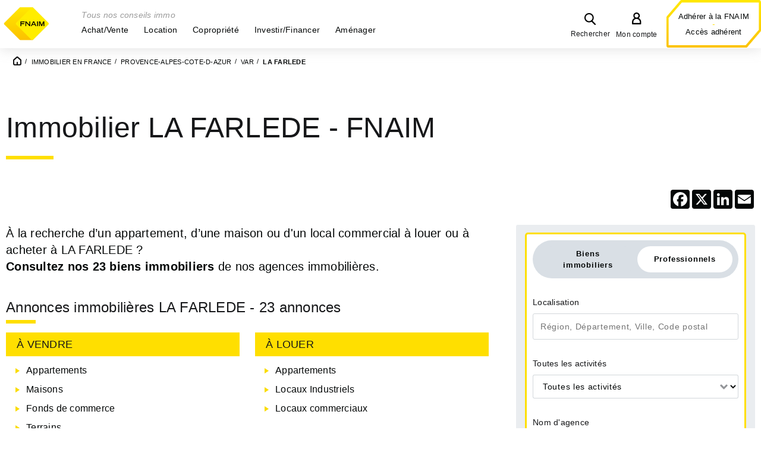

--- FILE ---
content_type: text/html; charset=utf-8
request_url: https://www.fnaim.fr/immobilier/9206/46-la-farlede-83210.htm
body_size: 26691
content:
<!DOCTYPE html>
<html lang="fr">
<head>
<meta charset="UTF-8">
    <title>Immobilier LA FARLEDE - Les annonces immobilières FNAIM à LA FARLEDE-83210 - fnaim.fr</title>
<meta name="Description" content="🔶 Immobilier LA FARLEDE : retrouvez toutes les annonces immobilières pour LA FARLEDE, de nombreux biens immobiliers à acheter ou à louer proposés par 2 agences Fnaim, des professionnels de l&#039;immobilier à votre service.">
<meta name="Keywords" content="">
<meta name="Author" content="FNAIM">
<meta name="viewport" content="width=device-width, initial-scale=1">
<meta name="globalsign-domain-verification" content="x6Pdja226CfuyGUhUd16np-TseqJFyMLkvWSPSTALN" />
<meta name="google" content="nositelinkssearchbox">
<link rel="shortcut icon" href="/uploads/Image/8a/SIT_FNAIM_730_favicon.ico" type="image/x-icon">

<!-- InMobi Choice. Consent Manager Tag v3.0 (for TCF 2.2) -->
<script type="text/javascript" async=true>
    (function() {
        var host = window.location.hostname;
        var element = document.createElement('script');
        var firstScript = document.getElementsByTagName('script')[0];
        var url = 'https://cmp.inmobi.com'
            .concat('/choice/', '7GxKj-Qsj4uCr', '/', host, '/choice.js?tag_version=V3');
        var uspTries = 0;
        var uspTriesLimit = 3;
        element.async = true;
        element.type = 'text/javascript';
        element.src = url;

        firstScript.parentNode.insertBefore(element, firstScript);

        function makeStub() {
            var TCF_LOCATOR_NAME = '__tcfapiLocator';
            var queue = [];
            var win = window;
            var cmpFrame;

            function addFrame() {
                var doc = win.document;
                var otherCMP = !!(win.frames[TCF_LOCATOR_NAME]);

                if (!otherCMP) {
                    if (doc.body) {
                        var iframe = doc.createElement('iframe');

                        iframe.style.cssText = 'display:none';
                        iframe.name = TCF_LOCATOR_NAME;
                        doc.body.appendChild(iframe);
                    } else {
                        setTimeout(addFrame, 5);
                    }
                }
                return !otherCMP;
            }

            function tcfAPIHandler() {
                var gdprApplies;
                var args = arguments;

                if (!args.length) {
                    return queue;
                } else if (args[0] === 'setGdprApplies') {
                    if (
                        args.length > 3 &&
                        args[2] === 2 &&
                        typeof args[3] === 'boolean'
                    ) {
                        gdprApplies = args[3];
                        if (typeof args[2] === 'function') {
                            args[2]('set', true);
                        }
                    }
                } else if (args[0] === 'ping') {
                    var retr = {
                        gdprApplies: gdprApplies,
                        cmpLoaded: false,
                        cmpStatus: 'stub'
                    };

                    if (typeof args[2] === 'function') {
                        args[2](retr);
                    }
                } else {
                    if(args[0] === 'init' && typeof args[3] === 'object') {
                        args[3] = Object.assign(args[3], { tag_version: 'V3' });
                    }
                    queue.push(args);
                }
            }

            function postMessageEventHandler(event) {
                var msgIsString = typeof event.data === 'string';
                var json = {};

                try {
                    if (msgIsString) {
                        json = JSON.parse(event.data);
                    } else {
                        json = event.data;
                    }
                } catch (ignore) {}

                var payload = json.__tcfapiCall;

                if (payload) {
                    window.__tcfapi(
                        payload.command,
                        payload.version,
                        function(retValue, success) {
                            var returnMsg = {
                                __tcfapiReturn: {
                                    returnValue: retValue,
                                    success: success,
                                    callId: payload.callId
                                }
                            };
                            if (msgIsString) {
                                returnMsg = JSON.stringify(returnMsg);
                            }
                            if (event && event.source && event.source.postMessage) {
                                event.source.postMessage(returnMsg, '*');
                            }
                        },
                        payload.parameter
                    );
                }
            }

            while (win) {
                try {
                    if (win.frames[TCF_LOCATOR_NAME]) {
                        cmpFrame = win;
                        break;
                    }
                } catch (ignore) {}

                if (win === window.top) {
                    break;
                }
                win = win.parent;
            }
            if (!cmpFrame) {
                addFrame();
                win.__tcfapi = tcfAPIHandler;
                win.addEventListener('message', postMessageEventHandler, false);
            }
        };

        makeStub();

        var uspStubFunction = function() {
            var arg = arguments;
            if (typeof window.__uspapi !== uspStubFunction) {
                setTimeout(function() {
                    if (typeof window.__uspapi !== 'undefined') {
                        window.__uspapi.apply(window.__uspapi, arg);
                    }
                }, 500);
            }
        };

        var checkIfUspIsReady = function() {
            uspTries++;
            if (window.__uspapi === uspStubFunction && uspTries < uspTriesLimit) {
                console.warn('USP is not accessible');
            } else {
                clearInterval(uspInterval);
            }
        };

        if (typeof window.__uspapi === 'undefined') {
            window.__uspapi = uspStubFunction;
            var uspInterval = setInterval(checkIfUspIsReady, 6000);
        }
    })();
</script>
<!-- End InMobi Choice. Consent Manager Tag v3.0 (for TCF 2.2) -->
<script async src="https://www.googletagmanager.com/gtag/js?id=AW-980174510"></script>
<script async src="https://www.googletagmanager.com/gtag/js?id=AW-16920897967"></script>

<noscript><img height="1" width="1" style="display:none" src="https://www.facebook.com/tr?id=1675854889316469&ev=PageView&noscript=1"/></noscript>
<noscript><img height="1" width="1" style="display:none" src="https://www.facebook.com/tr?id=270209094589869&ev=PageView&noscript=1"/></noscript>
<noscript><img height="1" width="1" style="display:none" src="https://www.facebook.com/tr?id=985242413166026&ev=PageView&noscript=1"/></noscript>
<noscript><img height="1" width="1" style="display:none;" alt="" src="https://px.ads.linkedin.com/collect/?pid=1183604&fmt=gif" /></noscript>
<script>
    window.dataLayer = window.dataLayer || [];
    function gtag(){dataLayer.push(arguments);}
</script>
<!-- Matomo -->
<script type="text/javascript">
    var _paq = window._paq || [];
    window._paq = _paq;
    var matomoTracker1 = null;
    var matomoTracker3 = null;
    const scriptMatomo = document.createElement('script');
    /* tracker methods like "setCustomDimension" should be called before "trackPageView" */
    </script>
<!-- End Matomo Code -->
<!-- Quantcast Choice Support for non-IAB Vendors -->
<script>
    function initQuantCast() {
        window.__tcfapi('addEventListener', 2, function(tcData, listenerSuccess) {
            if (listenerSuccess) {
                // check the eventstatus
                if (tcData.cmpStatus === 'loaded' && (tcData.eventStatus === 'tcloaded' || tcData.eventStatus === 'cmpuishown' || tcData.eventStatus === 'useractioncomplete')) {
                    if (matomoTracker1 !== null && matomoTracker1 !== undefined) {
                        matomoCMS.waitForElm('.qc-cmp2-close-icon').then(function () {
                            if (! eventExist('.qc-cmp2-close-icon', 'click', 'quantCast')) {
                                $('.qc-cmp2-close-icon').on('click.quantCast', function(){
                                    var currentPage = $(location).attr('pathname');
                                    matomoTracker1.trackEvent('QuantCast', 'Continuer sans accepter', currentPage);
                                });
                            }
                        });

                        matomoCMS.waitForElm('button.css-4ag7gf').then(function () {
                            if (! eventExist('button.css-4ag7gf', 'click', 'quantCast')) {
                                $('button.css-4ag7gf').on('click.quantCast', function() {
                                    var currentPage = $(location).attr('pathname');
                                    var buttonHtml = $(this).text();
                                    matomoTracker1.trackEvent('QuantCast', buttonHtml , currentPage);
                                });
                            }
                        });

                        matomoCMS.waitForElm('#qc-cmp2-persistent-link').then(function () {
                            if (! eventExist('#qc-cmp2-persistent-link', 'click', 'quantCast')) {
                                $('#qc-cmp2-persistent-link').on('click.quantCast', function(){
                                    var currentPage = $(location).attr('pathname');
                                    matomoTracker1.trackEvent('QuantCast', 'Configurer', currentPage);
                                });
                            }
                        });
                    }
                }
                if (tcData.eventStatus === 'useractioncomplete' ||
                    tcData.eventStatus === 'tcloaded') {
                    // Block of code for the case if nonIAB vendors have
                    // been declared
                    window.__tcfapi('getNonIABVendorConsents',2,function(nonIabConsent, nonIabSuccess) {

                        if (nonIabSuccess && nonIabConsent.nonIabVendorConsents && (nonIabConsent.nonIabVendorConsents[1] || nonIabConsent.nonIabVendorConsents[9])) {
                            gtag('js', new Date());
                        }

                        // Google Tag Manager
                        if (nonIabSuccess && nonIabConsent.nonIabVendorConsents && (nonIabConsent.nonIabVendorConsents[2] || nonIabConsent.nonIabVendorConsents[10])) {
                            (function(w,d,s,l,i){w[l]=w[l]||[];w[l].push({'gtm.start':
                                    new Date().getTime(),event:'gtm.js'});var f=d.getElementsByTagName(s)[0],
                                j=d.createElement(s),dl=l!='dataLayer'?'&l='+l:'';j.async=true;j.src=
                                '//www.googletagmanager.com/gtm.js?id='+i+dl;f.parentNode.insertBefore(j,f);
                            })(window,document,'script','dataLayer','GTM-5GKCG8');
                        }

                        // Facebook
                        if (nonIabSuccess && nonIabConsent.nonIabVendorConsents && (nonIabConsent.nonIabVendorConsents[3] || nonIabConsent.nonIabVendorConsents[11])) {
                            <!-- Facebook Pixel Code -->
                            !function(f,b,e,v,n,t,s){if(f.fbq)return;n=f.fbq=function(){n.callMethod?
                                n.callMethod.apply(n,arguments):n.queue.push(arguments)};if(!f._fbq)f._fbq=n;
                                n.push=n;n.loaded=!0;n.version='2.0';n.queue=[];t=b.createElement(e);t.async=!0;
                                t.src=v;s=b.getElementsByTagName(e)[0];s.parentNode.insertBefore(t,s)}(window,
                                document,'script','//connect.facebook.net/en_US/fbevents.js');
                            fbq('init', '1675854889316469');
                            fbq('init', '270209094589869');
                            fbq('init', '985242413166026'); // Campagne média "la vie en jaune" menée par l’agence Vanksen
                            fbq('track', "PageView");
                            <!-- End Facebook Pixel Code -->
                        }

                        // LinkedIn
                        if (nonIabSuccess && nonIabConsent.nonIabVendorConsents && (nonIabConsent.nonIabVendorConsents[4] || nonIabConsent.nonIabVendorConsents[12])) {
                            _linkedin_partner_id = "1183604";
                            window._linkedin_data_partner_ids = window._linkedin_data_partner_ids || [];
                            window._linkedin_data_partner_ids.push(_linkedin_partner_id);
                            (function(){var s = document.getElementsByTagName("script")[0];
                                var b = document.createElement("script");
                                b.type = "text/javascript";b.async = true;
                                b.src = "https://snap.licdn.com/li.lms-analytics/insight.min.js";
                                s.parentNode.insertBefore(b, s);})();
                        }

                        // Outbrain
                        if (nonIabSuccess && nonIabConsent.nonIabVendorConsents && (nonIabConsent.nonIabVendorConsents[6] || nonIabConsent.nonIabVendorConsents[13])) {
                            !function(_window, _document) {
                                var OB_ADV_ID = '0056bef645a31d275639ce52932b15ad9b';
                                if (_window.obApi) {
                                    var toArray = function(object) {
                                        return Object.prototype.toString.call(object) === '[object Array]' ? object : [object];
                                    };
                                    _window.obApi.marketerId = toArray(_window.obApi.marketerId).concat(toArray(OB_ADV_ID));
                                    return;
                                }
                                var api = _window.obApi = function() {
                                    api.dispatch ? api.dispatch.apply(api, arguments) : api.queue.push(arguments);
                                };
                                api.version = '1.1';
                                api.loaded = true;
                                api.marketerId = OB_ADV_ID;
                                api.queue = [];
                                var tag = _document.createElement('script');
                                tag.async = true;
                                tag.src = '//amplify.outbrain.com/cp/obtp.js';
                                tag.type = 'text/javascript';
                                var script = _document.getElementsByTagName('script')[0];
                                script.parentNode.insertBefore(tag, script);
                            }(window, document);

                            obApi('track', 'PAGE_VIEW');
                        }

                        // Manageo
                        if (nonIabSuccess && nonIabConsent.nonIabVendorConsents && (nonIabConsent.nonIabVendorConsents[7] || nonIabConsent.nonIabVendorConsents[14]) && false) {
                            // Espace Adhésion - Manageo
                            (function(){var s = document.getElementsByTagName("script")[0];
                                                                <!-- Segment Pixel - Pixel RTG FNAIM - DO NOT MODIFY -->
                                    var pxlRetargeting = document.createElement("img");
                                    pxlRetargeting.src = "https://secure.adnxs.com/seg?add=21025967&t=2";
                                    pxlRetargeting.width = "1";
                                    pxlRetargeting.height = "1";
                                    s.parentNode.insertBefore(pxlRetargeting, s);}
                                <!-- End of Segment Pixel -->
                            )();
                        }

                        // Google Ads
                        if (nonIabSuccess && nonIabConsent.nonIabVendorConsents && (nonIabConsent.nonIabVendorConsents[8] || nonIabConsent.nonIabVendorConsents[15])) {
                            gtag('js', new Date());
                            gtag('config', 'AW-980174510');
                            gtag('config', 'AW-16920897967'); // Campagne média "la vie en jaune" menée par l’agence Vanksen
                            window['ga-disable-AW-980174510'] = false;
                            window['ga-disable-AW-16920897967'] = false; // Campagne média "la vie en jaune" menée par l’agence Vanksen
                        } else {
                            window['ga-disable-AW-980174510'] = true;
                            window['ga-disable-AW-16920897967'] = true; // Campagne média "la vie en jaune" menée par l’agence Vanksen
                        }

                        // Stackadapt (Campagne média "la vie en jaune" menée par l’agence Vanksen)
                        if (nonIabSuccess && nonIabConsent.nonIabVendorConsents && (nonIabConsent.nonIabVendorConsents[16] || nonIabConsent.nonIabVendorConsents[17])) {
                            !function (s, a, e, v, n, t, z) {
                                if (s.saq) return;
                                n = s.saq = function () {
                                    n.callMethod ? n.callMethod.apply(n, arguments) : n.queue.push(arguments)
                                };
                                if (!s._saq) s._saq = n;
                                n.push = n;
                                n.loaded = !0;
                                n.version = '1.0';
                                n.queue = [];
                                t = a.createElement(e);
                                t.async = !0;
                                t.src = v;
                                z = a.getElementsByTagName(e)[0];
                                z.parentNode.insertBefore(t, z)
                            }
                            (window,document,'script','https://tags.srv.stackadapt.com/events.js');
                            saq('ts', 'STZdZMU6JR2t3VwkIl1mUg');
                        }
                    });
                }
            }
        });
    }

    function eventExist(selector, event, namespace) {
        let exist = false;
        if ($(selector).get(0) !== undefined) {
            let events = $._data($(selector).get(0), 'events');
            if (events !== undefined && Array.isArray(events[event])) {
                if (events[event].length > 0) {
                    if ((namespace === undefined || namespace === '')) {
                        exist = true;
                    } else if (events[event].length === 1) {
                        exist = events[event][0].namespace === namespace;
                    } else if (events[event].length > 1) {
                        events[event].every((e) => {
                            exist = (namespace === e.namespace);
                            if (exist) {
                                return false;
                            }
                            return true;
                        })
                    }
                }
            }
        }

        return exist;
    }
</script>
<!-- End Quantcast Choice Support for non-IAB Vendors -->


<script>var SERVER_ROOT = '/'; var SIT_IMAGE = '/images/GBI_FNAIM/';</script>
<script>
var SERVER_ROOT = '/';
var SIT_IMAGE = 'SIT_IMAGE';
var CMS_MODE = '1';
var SIT_GA_TAG = '1';

if (!console) {
    console = { log:function(str) {}};
}
</script>
<link rel="stylesheet" href="/uploads/Style/_include_css_GAB_FNAIM_default.css?v=1756277990" media="projection, screen, print">
<link rel="stylesheet" href="/include/css/GAB_FNAIM/print.css" media="print">
<link rel="stylesheet" href="/include/js/jquery/colorbox/colorbox.css" media="screen">
<link rel="stylesheet" href="/include/js/jquery/jGrowl-1.4.3/jquery.jgrowl.css" media="screen">
<link rel="stylesheet" href="/include/js/jquery/jquery-ui-1.12.1/jquery-ui.min.css" media="screen">
<link rel="stylesheet" href="/include/js/jquery/slick/slick.css" media="screen">
<link rel="stylesheet" href="/include/js/jquery/owl-carousel/owl.carousel.css" media="screen">
<link rel="stylesheet" href="/include/js/jquery/owl-carousel/owl.theme.css" media="screen">
<link rel="canonical" href="https://www.fnaim.fr/immobilier/9206/46-la-farlede-83210.htm" />
<link rel="apple-touch-icon" sizes="120x120" href="/images/GBI_FNAIM/favicon/apple-touch-icon.png">
<link rel="icon" type="image/png"  sizes="32x32" href="/images/GBI_FNAIM/favicon/favicon-32x32.png">
<link rel="icon" type="image/png"  sizes="16x16" href="/images/GBI_FNAIM/favicon/favicon-16x16.png">
<link rel="manifest" href="/images/GBI_FNAIM//favicon/site.webmanifest">
<link rel="mask-icon" href="/images/GBI_FNAIM//favicon/safari-pinned-tab.svg" color="#5bbad5">
<link rel="shortcut icon" href="/images/GBI_FNAIM//favicon/favicon.ico">
<meta name="msapplication-TileColor" content="#ffffff">
<meta name="msapplication-config" content="/images/GBI_FNAIM//favicon/browserconfig.xml">
<meta name="theme-color" content="#ffffff">
<meta name="google-site-verification" content="6Z1xCmNl-GH6-pbD1JAXivMZWcOiaTgwak8qtZN0_GY" />
<script src="/include/js/json2.min.js" ></script>
<script src="/include/js/jquery/jquery.2.2.4.min.js" ></script>
<script src="/include/js/jquery/jquery-ui-1.12.1/jquery-ui.min.js" ></script>
<script src="/include/js/jquery/colorbox/jquery.colorbox-min.js" ></script>
<script src="/include/js/jquery/jGrowl-1.4.3/jquery.jgrowl.min.js" ></script>
<script src="/include/js/core.js.php" ></script>
<script src="/include/js/modernizr-custom.js" ></script>
<script src="/include/js/html5polyfills.min.js" ></script>
<script src="/include/flashplayer/jwplayer/jwplayer.js" ></script>
<script src="/include/js/audiodescription.min.js" ></script>
<script src="/include/js/CMS/jquery.blockResponsive.min.js" ></script>
<script src="/include/js/CMS/showHide.min.js" ></script>
<script src="/include/js/CMS/autoHeight.min.js" ></script>
<script src="/include/js/ga.min.js" ></script>
<script src="/include/js/matomo.min.js" ></script>
<script src="/include/gabarit_site/GAB_FNAIM/script.min.js" ></script>
<script src="/include/js/jquery/jquery.customSelect/jquery.customSelect.js" ></script>
<script src="/include/js/jquery/slick/slick.min.js" ></script>
<script src="/include/js/CMS/multiAutocomplete.min.js" ></script>
<script src="/include/js/CMS/customMultiSelect.min.js" ></script>
<script src="/include/js/CMS/autocomplete.min.js" ></script>
<script src="/include/js/jquery/agence/jquery.autoCompleteAgence.min.js" ></script>
<script src="/include/js/jquery/owl-carousel/owl.carousel.min.js" ></script>
<script type="application/ld+json">{"@context":"https://schema.org","@id":"#Organization","@type":"Organization","url":"http://www.fnaim.fr","name":"FNAIM","description":"🔍🏠 Portail immobilier FNAIM : toutes les annonces immobilières 🗝️ proposées par les adhérents de la FNAIM, syndicat des professionnels de l'immobilier.","legalName":"Fédération nationale de l'immobilier","telephone":"0144207700","address":{"@context":"https://schema.org","@type":"PostalAddress","streetAddress":"129 rue du Faubourg Saint-Honoré","addressLocality":"Paris","addressRegion":"Ile de France","addressCountry":"FR","postalCode":"750008"},"sameAs":["https://www.facebook.com/fnaim","http://www.youtube.com/user/FNAIMnews","https://www.linkedin.com/company/fnaim","http://twitter.com/FNAIM","https://instagram.com/fnaim_officiel"]}</script>
<script type="application/ld+json">{"@context":"https://schema.org","@type":"BreadcrumbList","itemListElement":[{"@type":"ListItem","position":1,"name":"Accueil","item":"http://www.fnaim.fr/"},{"@type":"ListItem","position":2,"name":"Immobilier en France","item":"http://www.fnaim.fr/42-immobilier-en-france.htm"},{"@type":"ListItem","position":3,"name":"PROVENCE-ALPES-COTE-D-AZUR","item":"http://www.fnaim.fr/immobilier/93/44-provence-alpes-cote-d-azur.htm"},{"@type":"ListItem","position":4,"name":"VAR","item":"http://www.fnaim.fr/immobilier/83/45-var-83.htm"},{"@type":"ListItem","position":5,"name":"LA FARLEDE","item":"http://www.fnaim.fr/immobilier/9206/46-la-farlede-83210.htm"}]}</script>
</head>
<body>
<script>document.body.className="withJS"</script>
<div id="document" class="interne site-interne">

  

<header id="bandeauHaut">
    
        <div class="accesHaut">
        <div class="innerCenter">
                                        <div class="logoSite">
                                        <a href="/"><img alt="Fnaim.fr" src="/uploads/Image/4e/SIT_FNAIM_441_fnaim-logo.png"></a>
                                    </div>
            
            <div class="menuRecherche">
                                <nav id="menu">
    <div class="innerCenter">
        <div class="close_menu"></div>
        <p class="accroche">Tous nos conseils immo</p>
        <!-- Niveau 1 -->
                <ul class="menuNiv1">
                        <li class="nav1 parent">
                <a class="navGroup withChild"href="/4214-5-raisons-de-confier-votre-projet-immobilier-a-un-professionnel-fnaim.htm" id="nav1_3788" role="button" aria-label="Achat/Vente" aria-controls="sousMenu_3788" aria-expanded="false" tabindex="0"><span>Achat/Vente</span></a>
                <button class="niveauSuivant navGroup" title="Afficher le menu de cette page">&gt;</button>
                <!-- Niveau 2 -->
                                <div class="sousMenu" id="sousMenu_3788" aria-hidden="true" aria-labelledby="nav1_3788">
                    <ul class="menuNiv2">
                        <li class="nav2 retour"><a href="#menu" title="Revenir au niveau précédent">Retour</a></li>
                                                <li class="nav2 parent">
                            <a href="/4214-5-raisons-de-confier-votre-projet-immobilier-a-un-professionnel-fnaim.htm" class="navGroup">
                                <span>Pourquoi passer par un professionnel</span>
                            </a>
                            <button class="niveauSuivant navGroup" title="Afficher le menu de cette page">&gt;</button>
                            <!-- Niveau 3 -->
                                                        <ul class="menuNiv3">
                                <li class="nav3 retour"><a href="#menu" title="Revenir au niveau précédent">Retour</a></li>
                                                                <li class="nav3">
                                    <a href="/4214-5-raisons-de-confier-votre-projet-immobilier-a-un-professionnel-fnaim.htm">
                                        <span>5 raisons de faire confiance aux professionnels de l&#039;immobilier</span>
                                    </a>
                                </li>
                                                                <li class="nav3">
                                    <a href="/3716-vendre-un-bien-immobilier-faites-les-bons-choix.htm">
                                        <span>Vendre un bien immobilier</span>
                                    </a>
                                </li>
                                                                <li class="nav3">
                                    <a href="/3927-honoraires-agence-immobiliere.htm">
                                        <span>Honoraires agence immobiliere</span>
                                    </a>
                                </li>
                                                                <li class="nav3">
                                    <a href="/3306-estimation-bien-immobilier-comment-fixer-le-juste-prix.htm" title="Comment évaluer son bien ?">
                                        <span>Estimation bien immobilier</span>
                                    </a>
                                </li>
                                                                <li class="nav3">
                                    <a href="/3636-faire-estimer-son-bien-immobilier.htm">
                                        <span>Formulaire faire estimer son bien</span>
                                    </a>
                                </li>
                                                            </ul>
                                                    </li>
                                                <li class="nav2">
                            <a href="/4298-5-raisons-de-confier-la-vente-de-son-commerce-ou-de-son-entreprise-a-un-expert-en-cession-de-commerces-et-d-entreprises.htm" class="navGroup">
                                <span>5 raisons de confier la vente de son commerce ou de son entreprise à un expert en cession de commerces et d’entreprises</span>
                            </a>
                            
                            <!-- Niveau 3 -->
                                                    </li>
                                                <li class="nav2 parent">
                            <a href="/3715-faut-il-acheter-ou-louer-son-logement.htm" class="navGroup">
                                <span>Tout savoir sur l&#039;achat immobilier</span>
                            </a>
                            <button class="niveauSuivant navGroup" title="Afficher le menu de cette page">&gt;</button>
                            <!-- Niveau 3 -->
                                                        <ul class="menuNiv3">
                                <li class="nav3 retour"><a href="#menu" title="Revenir au niveau précédent">Retour</a></li>
                                                                <li class="nav3">
                                    <a href="/3715-faut-il-acheter-ou-louer-son-logement.htm">
                                        <span>Acheter ou louer ? </span>
                                    </a>
                                </li>
                                                                <li class="nav3">
                                    <a href="/4294-conseils-primo-accedant.htm">
                                        <span>Primo-accédant nos conseils</span>
                                    </a>
                                </li>
                                                                <li class="nav3">
                                    <a href="/4098-les-5-etapes-d-un-achat-immobilier.htm">
                                        <span>Étapes achat immobilier</span>
                                    </a>
                                </li>
                                                                <li class="nav3">
                                    <a href="/3719-acheter-un-logement-ancien-mode-d-emploi.htm">
                                        <span>Acheter un logement ancien </span>
                                    </a>
                                </li>
                                                                <li class="nav3">
                                    <a href="/3721-acheter-un-bien-immobilier-quels-sont-les-conseils-a-suivre-.htm">
                                        <span>Les bons choix pour acheter</span>
                                    </a>
                                </li>
                                                                <li class="nav3">
                                    <a href="/4258-achat-a-deux-sans-etre-maries.htm">
                                        <span>Acheter sans être marié</span>
                                    </a>
                                </li>
                                                                <li class="nav3">
                                    <a href="/4257-achat-indivision-avantages-risques.htm">
                                        <span>Achat en indivision</span>
                                    </a>
                                </li>
                                                                <li class="nav3">
                                    <a href="/3697-garantie-vices-caches-immobilier-quels-recours.htm">
                                        <span>Garantie des vices cachés</span>
                                    </a>
                                </li>
                                                                <li class="nav3">
                                    <a href="/4159-acheter-un-terrain-quelles-precautions.htm">
                                        <span>Acheter un terrain</span>
                                    </a>
                                </li>
                                                                <li class="nav3">
                                    <a href="/3264-vente-en-vefa-quelles-garanties-malfacon.htm" title="Achat sur plan : quelles garanties en cas de malfaçon ?">
                                        <span>Achat sur plan : VEFA</span>
                                    </a>
                                </li>
                                                                <li class="nav3">
                                    <a href="/4164-servitude-de-passage-quelle-est-la-reglementation.htm">
                                        <span>Servitude de passage</span>
                                    </a>
                                </li>
                                                                <li class="nav3">
                                    <a href="/4252-usufruit-droit-obligations.htm">
                                        <span>Usufruit immobilier</span>
                                    </a>
                                </li>
                                                                <li class="nav3">
                                    <a href="/3386-achat-d-une-partie-commune-en-copropriete-que-faut-il-savoir-.htm" title="Acheter une partie commune en copropriété">
                                        <span>Achat d&#039;une partie commune en copropriété</span>
                                    </a>
                                </li>
                                                                <li class="nav3">
                                    <a href="/3392-faq-tout-savoir-sur-l-achat-en-viager.htm" title="Vidéo tout savoir sur le viager">
                                        <span>FAQ : Acheter en viager, règles et principes !</span>
                                    </a>
                                </li>
                                                                <li class="nav3">
                                    <a href="/4212-faq-tout-savoir-sur-les-frais-de-notaire.htm">
                                        <span>FAQ : Frais de notaire</span>
                                    </a>
                                </li>
                                                                <li class="nav3">
                                    <a href="/4075-frais-de-notaire-ancien-que-recouvrent-ils.htm">
                                        <span>Frais de notaire dans l&#039;ancien</span>
                                    </a>
                                </li>
                                                                <li class="nav3">
                                    <a href="/3391-le-droit-de-preemption-urbain-qui-pourquoi-comment.htm" title="Le droit de préemption urbain-qui, pourquoi, comment">
                                        <span>Droit de préemption urbain (DPU)</span>
                                    </a>
                                </li>
                                                                <li class="nav3">
                                    <a href="/3528-financement-immobilier.htm">
                                        <span>Financer son projet</span>
                                    </a>
                                </li>
                                                            </ul>
                                                    </li>
                                                <li class="nav2 parent">
                            <a href="/3717-vendre-son-bien-constituer-d-abord-son-dossier.htm" class="navGroup">
                                <span>Tout savoir sur la vente</span>
                            </a>
                            <button class="niveauSuivant navGroup" title="Afficher le menu de cette page">&gt;</button>
                            <!-- Niveau 3 -->
                                                        <ul class="menuNiv3">
                                <li class="nav3 retour"><a href="#menu" title="Revenir au niveau précédent">Retour</a></li>
                                                                <li class="nav3">
                                    <a href="/3717-vendre-son-bien-constituer-d-abord-son-dossier.htm">
                                        <span>Vendre son bien immobilier</span>
                                    </a>
                                </li>
                                                                <li class="nav3">
                                    <a href="/3706-pourquoi-faire-estimer-son-bien-immobilier-par-un-professionnel-.htm">
                                        <span>Faire estimer son bien immobilier</span>
                                    </a>
                                </li>
                                                                <li class="nav3">
                                    <a href="/3362-mandat-de-vente-que-faut-il-savoir.htm" title="Mars 2011 : Vente : quel mandat choisir ?">
                                        <span>Quel mandat de vente choisir ?</span>
                                    </a>
                                </li>
                                                                <li class="nav3">
                                    <a href="/4225-pourquoi-choisir-le-mandat-exclusif-pour-vendre.htm">
                                        <span>Le mandat exclusif</span>
                                    </a>
                                </li>
                                                                <li class="nav3">
                                    <a href="/3335-signature-compromis-de-vente.htm" title="Le compromis de vente : un engagement réciproque">
                                        <span>Compromis de vente</span>
                                    </a>
                                </li>
                                                                <li class="nav3">
                                    <a href="/4116-loi-carrez-explications-et-mode-de-calcul.htm">
                                        <span>Loi Carrez : calcul de la superficie</span>
                                    </a>
                                </li>
                                                                <li class="nav3">
                                    <a href="/3634-vendre-un-bien.htm">
                                        <span>Formulaire vendre un bien</span>
                                    </a>
                                </li>
                                                                <li class="nav3">
                                    <a href="/3869-plus-value-immobiliere-et-imposition.htm">
                                        <span>Plus-value immobilière</span>
                                    </a>
                                </li>
                                                            </ul>
                                                    </li>
                                                <li class="nav2 parent">
                            <a href="/3536-diagnostics-immobiliers-obligatoires.htm" class="navGroup">
                                <span>Diagnostics immobiliers</span>
                            </a>
                            <button class="niveauSuivant navGroup" title="Afficher le menu de cette page">&gt;</button>
                            <!-- Niveau 3 -->
                                                        <ul class="menuNiv3">
                                <li class="nav3 retour"><a href="#menu" title="Revenir au niveau précédent">Retour</a></li>
                                                                <li class="nav3">
                                    <a href="/3536-diagnostics-immobiliers-obligatoires.htm">
                                        <span>Diagnostics immobiliers obligatoires</span>
                                    </a>
                                </li>
                                                                <li class="nav3">
                                    <a href="/4210-nouveau-dpe-reglementation-et-changement.htm">
                                        <span>Nouveau DPE</span>
                                    </a>
                                </li>
                                                            </ul>
                                                    </li>
                                                <li class="nav2 parent">
                            <a href="/3903-adapter-votre-logement-a-votre-handicap.htm" class="navGroup">
                                <span>Accessibilité</span>
                            </a>
                            <button class="niveauSuivant navGroup" title="Afficher le menu de cette page">&gt;</button>
                            <!-- Niveau 3 -->
                                                        <ul class="menuNiv3">
                                <li class="nav3 retour"><a href="#menu" title="Revenir au niveau précédent">Retour</a></li>
                                                                <li class="nav3">
                                    <a href="/3903-adapter-votre-logement-a-votre-handicap.htm">
                                        <span>Adapter votre logement à votre handicap</span>
                                    </a>
                                </li>
                                                                <li class="nav3">
                                    <a href="/3913-aide-personne-handicapee-logement.htm">
                                        <span>Les aides financières</span>
                                    </a>
                                </li>
                                                                <li class="nav3">
                                    <a href="/3914-travaux-accessibilite-copropriete-que-faut-il-savoir.htm">
                                        <span>Handicap et copropriété</span>
                                    </a>
                                </li>
                                                            </ul>
                                                    </li>
                                                <li class="nav2 parent">
                            <a href="/3791-prix-de-l-immobilier.htm" class="navGroup">
                                <span>Prix de l&#039;immobilier</span>
                            </a>
                            <button class="niveauSuivant navGroup" title="Afficher le menu de cette page">&gt;</button>
                            <!-- Niveau 3 -->
                                                        <ul class="menuNiv3">
                                <li class="nav3 retour"><a href="#menu" title="Revenir au niveau précédent">Retour</a></li>
                                                                <li class="nav3">
                                    <a href="/4369-reprise-fragile-du-marche-immobilisme-politique-et-crise-de-l-offre-l-alerte-de-la-fnaim.htm">
                                        <span>Immobilier, logement : de la crise au néant</span>
                                    </a>
                                </li>
                                                                <li class="nav3">
                                    <a href="/4361-marche-du-logement-la-reprise-sous-conditions.htm">
                                        <span>Marché du logement : la reprise sous conditions </span>
                                    </a>
                                </li>
                                                                <li class="nav3">
                                    <a href="/4332-immobilier-en-stations-de-ski-entre-attrait-des-sommets-et-defis-climatiques.htm">
                                        <span>Immobilier en stations de ski : entre attrait des sommets et défis climatiques</span>
                                    </a>
                                </li>
                                                            </ul>
                                                    </li>
                                            </ul>
                </div>
                            </li>
                        <li class="nav1 parent">
                <a class="navGroup withChild"href="/3317-renouvellement-contrat-location-quelles-modalites.htm" id="nav1_3808" role="button" aria-label="Location" aria-controls="sousMenu_3808" aria-expanded="false" tabindex="0"><span>Location</span></a>
                <button class="niveauSuivant navGroup" title="Afficher le menu de cette page">&gt;</button>
                <!-- Niveau 2 -->
                                <div class="sousMenu" id="sousMenu_3808" aria-hidden="true" aria-labelledby="nav1_3808">
                    <ul class="menuNiv2">
                        <li class="nav2 retour"><a href="#menu" title="Revenir au niveau précédent">Retour</a></li>
                                                <li class="nav2">
                            <a href="/4353-location-gestion-confier-son-projet-a-un-professionnel.htm" class="navGroup">
                                <span>Location / gestion : passer par un professionnel</span>
                            </a>
                            
                            <!-- Niveau 3 -->
                                                    </li>
                                                <li class="nav2 parent">
                            <a href="/3317-renouvellement-contrat-location-quelles-modalites.htm" class="navGroup">
                                <span>Droits et devoirs des locataires et des propriétaires</span>
                            </a>
                            <button class="niveauSuivant navGroup" title="Afficher le menu de cette page">&gt;</button>
                            <!-- Niveau 3 -->
                                                        <ul class="menuNiv3">
                                <li class="nav3 retour"><a href="#menu" title="Revenir au niveau précédent">Retour</a></li>
                                                                <li class="nav3">
                                    <a href="/3317-renouvellement-contrat-location-quelles-modalites.htm" title="Renouvellement de bail, mode d&#039;emploi">
                                        <span>Renouvellement contrat de location</span>
                                    </a>
                                </li>
                                                                <li class="nav3">
                                    <a href="/3476-etat-des-lieux-entree-et-sortie-soyez-precis-et-attentif.htm" title="État des lieux : bien plus qu&#039;une simple formalité">
                                        <span>État des lieux</span>
                                    </a>
                                </li>
                                                                <li class="nav3">
                                    <a href="/3394-bail-de-colocation-quelles-sont-les-precautions.htm" title="Bail de colocation : les précautions d&#039;usage">
                                        <span>Bail de colocation</span>
                                    </a>
                                </li>
                                                                <li class="nav3">
                                    <a href="/3718-reparations-locatives-travaux-charge-locataire-proprietaire.htm">
                                        <span>Réparations locatives</span>
                                    </a>
                                </li>
                                                                <li class="nav3">
                                    <a href="/3708-charges-locatives-qui-paie-quoi-et-regularisation.htm">
                                        <span>Charges locatives</span>
                                    </a>
                                </li>
                                                                <li class="nav3">
                                    <a href="/3351-logement-decent-les-obligations-du-bailleur.htm" title="L&#039;obligation de délivrer un logement décent">
                                        <span>Logement décent</span>
                                    </a>
                                </li>
                                                                <li class="nav3">
                                    <a href="/4094-dispositif-annuel-d-encadrement-des-loyers.htm">
                                        <span>Encadrement des loyers</span>
                                    </a>
                                </li>
                                                                <li class="nav3">
                                    <a href="/4180-augmentation-loyer-apres-travaux-d-amelioration-quelles-conditions.htm">
                                        <span>Augmentation de loyer après travaux</span>
                                    </a>
                                </li>
                                                                <li class="nav3">
                                    <a href="/3309-resiliation-bail-regles-et-preavis-a-respecter.htm" title="Donner congé à son locataire ">
                                        <span>Résilier bail</span>
                                    </a>
                                </li>
                                                                <li class="nav3">
                                    <a href="/3401-l-obligation-d-assurance.htm">
                                        <span>L&#039;obligation d&#039;assurance</span>
                                    </a>
                                </li>
                                                                <li class="nav3">
                                    <a href="/4220-treve-hivernale-dates-droits-et-devoirs.htm">
                                        <span>Trêve hivernale</span>
                                    </a>
                                </li>
                                                                <li class="nav3">
                                    <a href="/4117-la-sous-location-autorisee-ou-interdite.htm">
                                        <span>La sous-location</span>
                                    </a>
                                </li>
                                                                <li class="nav3">
                                    <a href="/4147-permis-de-louer-quels-sont-les-biens-concernes.htm">
                                        <span>Permis de louer</span>
                                    </a>
                                </li>
                                                            </ul>
                                                    </li>
                                                <li class="nav2">
                            <a href="/3712-comment-preparer-son-dossier-de-location.htm" class="navGroup">
                                <span>Préparer son dossier de location</span>
                            </a>
                            
                            <!-- Niveau 3 -->
                                                    </li>
                                                <li class="nav2 parent">
                            <a href="/3266-aides-au-logement-et-allocations-a-quelles-portes-frapper.htm" class="navGroup">
                                <span>Les aides pour votre location</span>
                            </a>
                            <button class="niveauSuivant navGroup" title="Afficher le menu de cette page">&gt;</button>
                            <!-- Niveau 3 -->
                                                        <ul class="menuNiv3">
                                <li class="nav3 retour"><a href="#menu" title="Revenir au niveau précédent">Retour</a></li>
                                                                <li class="nav3">
                                    <a href="/3266-aides-au-logement-et-allocations-a-quelles-portes-frapper.htm" title="Aides locatives : à quelles portes frapper ?">
                                        <span>Aides au logement</span>
                                    </a>
                                </li>
                                                                <li class="nav3">
                                    <a href="/4209-reforme-apl-quels-sont-les-changements.htm">
                                        <span>Réforme APL</span>
                                    </a>
                                </li>
                                                            </ul>
                                                    </li>
                                                <li class="nav2">
                            <a href="/3774-honoraires-de-location-que-doit-payer-le-locataire.htm" class="navGroup">
                                <span>Honoraires de location</span>
                            </a>
                            
                            <!-- Niveau 3 -->
                                                    </li>
                                                <li class="nav2 parent">
                            <a href="/3491-assurance-gli-garantie-loyer-impaye-quelles-solutions.htm" class="navGroup">
                                <span>Garantir ses loyers</span>
                            </a>
                            <button class="niveauSuivant navGroup" title="Afficher le menu de cette page">&gt;</button>
                            <!-- Niveau 3 -->
                                                        <ul class="menuNiv3">
                                <li class="nav3 retour"><a href="#menu" title="Revenir au niveau précédent">Retour</a></li>
                                                                <li class="nav3">
                                    <a href="/3491-assurance-gli-garantie-loyer-impaye-quelles-solutions.htm" title="Loyers impayés : quels recours pour le propriétaire ?">
                                        <span>Garantie loyer impayé (GLI)</span>
                                    </a>
                                </li>
                                                                <li class="nav3">
                                    <a href="/3315-garant-caution-location-modalites-precautions.htm" title="Caution bancaire ou caution physique ?">
                                        <span>Garant de location</span>
                                    </a>
                                </li>
                                                                <li class="nav3">
                                    <a href="/3770-depot-de-garantie-comment-ca-marche.htm">
                                        <span>Le dépôt de garantie</span>
                                    </a>
                                </li>
                                                                <li class="nav3">
                                    <a href="/4065-garantie-visale-quelles-conditions.htm">
                                        <span>Garantie Visale</span>
                                    </a>
                                </li>
                                                            </ul>
                                                    </li>
                                                <li class="nav2">
                            <a href="/3938-loyers-encadres-les-modalites.htm" class="navGroup">
                                <span>Encadrement des loyers</span>
                            </a>
                            
                            <!-- Niveau 3 -->
                                                    </li>
                                                <li class="nav2 parent">
                            <a href="/3772-tout-savoir-sur-les-contrats-types-de-location.htm" class="navGroup">
                                <span>Les contrats types de location</span>
                            </a>
                            <button class="niveauSuivant navGroup" title="Afficher le menu de cette page">&gt;</button>
                            <!-- Niveau 3 -->
                                                        <ul class="menuNiv3">
                                <li class="nav3 retour"><a href="#menu" title="Revenir au niveau précédent">Retour</a></li>
                                                                <li class="nav3">
                                    <a href="/3363-location-meublee-quels-avantages.htm">
                                        <span>Avantages de la location meublée</span>
                                    </a>
                                </li>
                                                            </ul>
                                                    </li>
                                                <li class="nav2 parent">
                            <a href="/3769-location-etudiant-conseils-et-informations-pour-votre-location.htm" class="navGroup">
                                <span>La location étudiante</span>
                            </a>
                            <button class="niveauSuivant navGroup" title="Afficher le menu de cette page">&gt;</button>
                            <!-- Niveau 3 -->
                                                        <ul class="menuNiv3">
                                <li class="nav3 retour"><a href="#menu" title="Revenir au niveau précédent">Retour</a></li>
                                                                <li class="nav3">
                                    <a href="/3769-location-etudiant-conseils-et-informations-pour-votre-location.htm">
                                        <span>Location étudiant : nos conseils</span>
                                    </a>
                                </li>
                                                                <li class="nav3">
                                    <a href="/3395-quel-bail-meuble-etudiant-pour-une-location.htm" title="Le bail meublé étudiant">
                                        <span>Bail étudiant</span>
                                    </a>
                                </li>
                                                            </ul>
                                                    </li>
                                                <li class="nav2 parent">
                            <a href="/3915-preavis-reduit.htm" class="navGroup">
                                <span>Accessibilité</span>
                            </a>
                            <button class="niveauSuivant navGroup" title="Afficher le menu de cette page">&gt;</button>
                            <!-- Niveau 3 -->
                                                        <ul class="menuNiv3">
                                <li class="nav3 retour"><a href="#menu" title="Revenir au niveau précédent">Retour</a></li>
                                                                <li class="nav3">
                                    <a href="/3912-mise-en-accessibilite-qui-fait-quoi-.htm">
                                        <span>Mise en accessibilité, qui fait quoi ?</span>
                                    </a>
                                </li>
                                                                <li class="nav3">
                                    <a href="/3913-aide-personne-handicapee-logement.htm">
                                        <span>Les aides financières</span>
                                    </a>
                                </li>
                                                                <li class="nav3">
                                    <a href="/3915-preavis-reduit.htm">
                                        <span>Préavis réduit</span>
                                    </a>
                                </li>
                                                                <li class="nav3">
                                    <a href="/3918-taxe-d-habitation-exoneration.htm">
                                        <span>Taxe d&#039;habitation : exonération</span>
                                    </a>
                                </li>
                                                                <li class="nav3">
                                    <a href="/3919-handicap-et-logement-s-informer-sur-ses-droits.htm">
                                        <span>Handicap : s&#039;informer sur ses droits</span>
                                    </a>
                                </li>
                                                            </ul>
                                                    </li>
                                                <li class="nav2">
                            <a href="/3536-diagnostics-immobiliers-obligatoires.htm" class="navGroup">
                                <span>Diagnostics immobiliers</span>
                            </a>
                            
                            <!-- Niveau 3 -->
                                                    </li>
                                                <li class="nav2 parent">
                            <a href="/3709-contrat-de-bail-commercial.htm" class="navGroup">
                                <span>Louer un local commercial</span>
                            </a>
                            <button class="niveauSuivant navGroup" title="Afficher le menu de cette page">&gt;</button>
                            <!-- Niveau 3 -->
                                                        <ul class="menuNiv3">
                                <li class="nav3 retour"><a href="#menu" title="Revenir au niveau précédent">Retour</a></li>
                                                                <li class="nav3">
                                    <a href="/3709-contrat-de-bail-commercial.htm">
                                        <span>Bail commercial</span>
                                    </a>
                                </li>
                                                            </ul>
                                                    </li>
                                                <li class="nav2 parent">
                            <a href="/vacances/3939-louer-pour-les-vacances.htm" class="navGroup">
                                <span>Louer pour les vacances</span>
                            </a>
                            <button class="niveauSuivant navGroup" title="Afficher le menu de cette page">&gt;</button>
                            <!-- Niveau 3 -->
                                                        <ul class="menuNiv3">
                                <li class="nav3 retour"><a href="#menu" title="Revenir au niveau précédent">Retour</a></li>
                                                                <li class="nav3">
                                    <a href="/vacances/3941-fnaim-vacances-qui-sommes-nous-.htm">
                                        <span>FNAIM Vacances : qui sommes-nous ?</span>
                                    </a>
                                </li>
                                                                <li class="nav3">
                                    <a href="/vacances/3942-location-de-vacances-mode-d-emploi.htm">
                                        <span>Location de vacances : mode d’emploi</span>
                                    </a>
                                </li>
                                                                <li class="nav3">
                                    <a href="/vacances/3943-bien-preparer-vos-vacances.htm">
                                        <span>Bien préparer vos vacances </span>
                                    </a>
                                </li>
                                                                <li class="nav3">
                                    <a href="/vacances/3944-les-des-professionnels-fnaim-vacances.htm">
                                        <span>Les + des professionnels FNAIM Vacances</span>
                                    </a>
                                </li>
                                                                <li class="nav3">
                                    <a href="/vacances/3945-proprietaires-faites-nous-confiance.htm">
                                        <span>Propriétaires : faites-nous confiance</span>
                                    </a>
                                </li>
                                                                <li class="nav3">
                                    <a href="/vacances/4207-optimiser-la-qualite-de-votre-bien-en-location-touristique.htm">
                                        <span>Meublés de tourisme</span>
                                    </a>
                                </li>
                                                                <li class="nav3">
                                    <a href="/vacances/3961-location-vacances-en-mediterranee.htm">
                                        <span>Vacances en Méditerranée</span>
                                    </a>
                                </li>
                                                                <li class="nav3">
                                    <a href="/vacances/3990-location-vacances-en-bretagne.htm">
                                        <span>Vacances en Bretagne</span>
                                    </a>
                                </li>
                                                                <li class="nav3">
                                    <a href="/vacances/4041-reservez-vos-vacances-dans-le-sud-ouest.htm">
                                        <span>Vacances dans le Sud-Ouest</span>
                                    </a>
                                </li>
                                                                <li class="nav3">
                                    <a href="/vacances/4110-locations-vacances-en-corse.htm">
                                        <span>Vacances en Corse</span>
                                    </a>
                                </li>
                                                                <li class="nav3">
                                    <a href="/vacances/4073-location-de-vacances-en-vendee.htm">
                                        <span>Vacances en Vendée</span>
                                    </a>
                                </li>
                                                                <li class="nav3">
                                    <a href="/vacances/3970-location-vacances-ski-dans-les-alpes.htm">
                                        <span>Vacances de ski dans les Alpes</span>
                                    </a>
                                </li>
                                                                <li class="nav3">
                                    <a href="/vacances/3982-vos-vacances-de-ski-dans-les-pyrenees.htm">
                                        <span>Vacances de ski dans les Pyrénées</span>
                                    </a>
                                </li>
                                                                <li class="nav3">
                                    <a href="/vacances/4037-vacances-bien-etre.htm">
                                        <span>Vacances bien-être</span>
                                    </a>
                                </li>
                                                            </ul>
                                                    </li>
                                            </ul>
                </div>
                            </li>
                        <li class="nav1 parent">
                <a class="navGroup withChild"href="/4214-5-raisons-de-confier-votre-projet-immobilier-a-un-professionnel-fnaim.htm" id="nav1_3824" role="button" aria-label="Copropriété" aria-controls="sousMenu_3824" aria-expanded="false" tabindex="0"><span>Copropriété</span></a>
                <button class="niveauSuivant navGroup" title="Afficher le menu de cette page">&gt;</button>
                <!-- Niveau 2 -->
                                <div class="sousMenu" id="sousMenu_3824" aria-hidden="true" aria-labelledby="nav1_3824">
                    <ul class="menuNiv2">
                        <li class="nav2 retour"><a href="#menu" title="Revenir au niveau précédent">Retour</a></li>
                                                <li class="nav2 parent">
                            <a href="/4214-5-raisons-de-confier-votre-projet-immobilier-a-un-professionnel-fnaim.htm" class="navGroup">
                                <span>L&#039;accompagnement de professionnels pour la gestion</span>
                            </a>
                            <button class="niveauSuivant navGroup" title="Afficher le menu de cette page">&gt;</button>
                            <!-- Niveau 3 -->
                                                        <ul class="menuNiv3">
                                <li class="nav3 retour"><a href="#menu" title="Revenir au niveau précédent">Retour</a></li>
                                                                <li class="nav3">
                                    <a href="/4214-5-raisons-de-confier-votre-projet-immobilier-a-un-professionnel-fnaim.htm">
                                        <span>5 raisons de faire confiance aux professionnels de l&#039;immobilier</span>
                                    </a>
                                </li>
                                                                <li class="nav3">
                                    <a href="/4224-devenir-syndic-de-ma-copro-une-vraie-fausse-bonne-idee-.htm">
                                        <span>Devenir syndic de ma copro? une vraie « fausse bonne idée »</span>
                                    </a>
                                </li>
                                                                <li class="nav3">
                                    <a href="/3701-syndic-de-copropriete-quel-role-quelles-missions.htm">
                                        <span>Rôle et missions du syndic</span>
                                    </a>
                                </li>
                                                                <li class="nav3">
                                    <a href="/3749-loi-alur-copropriete-quels-changements.htm">
                                        <span>Loi ALUR copropriété : quels changements ?</span>
                                    </a>
                                </li>
                                                            </ul>
                                                    </li>
                                                <li class="nav2 parent">
                            <a href="/3720-coproprietaires-quels-sont-vos-droits-et-obligations.htm" class="navGroup">
                                <span>Comprendre le fonctionnement de la copropriété</span>
                            </a>
                            <button class="niveauSuivant navGroup" title="Afficher le menu de cette page">&gt;</button>
                            <!-- Niveau 3 -->
                                                        <ul class="menuNiv3">
                                <li class="nav3 retour"><a href="#menu" title="Revenir au niveau précédent">Retour</a></li>
                                                                <li class="nav3">
                                    <a href="/4288-copropriete-quid-du-plan-pluriannuel-de-travaux-.htm">
                                        <span>Copropriété : quid du plan pluriannuel de travaux ? </span>
                                    </a>
                                </li>
                                                                <li class="nav3">
                                    <a href="/3720-coproprietaires-quels-sont-vos-droits-et-obligations.htm">
                                        <span>Droits et obligations des copropriétaires</span>
                                    </a>
                                </li>
                                                                <li class="nav3">
                                    <a href="/3475-tout-savoir-sur-assemblee-generale-copropriete.htm" title="Assemblée générale des copropriétaires">
                                        <span>Assemblée générale de copropriété</span>
                                    </a>
                                </li>
                                                                <li class="nav3">
                                    <a href="/4174-charges-de-copropriete-definition-vote-paiement.htm">
                                        <span>Charges de copropriété</span>
                                    </a>
                                </li>
                                                                <li class="nav3">
                                    <a href="/4089-participation-et-vote-assemblees-generales-copropriete.htm">
                                        <span>Participation et vote assemblée générale</span>
                                    </a>
                                </li>
                                                                <li class="nav3">
                                    <a href="/4169-motifs-de-nullite-assemblee-generale-copropriete-le-vrai-du-faux.htm">
                                        <span>Motifs de nullité décisions d&#039;AG : le vrai du faux</span>
                                    </a>
                                </li>
                                                                <li class="nav3">
                                    <a href="/4120-extranet-syndic-liste-documents-obligatoires.htm">
                                        <span>Documents extranet syndic</span>
                                    </a>
                                </li>
                                                                <li class="nav3">
                                    <a href="/4194-qu-est-ce-que-le-pre-etat-date-quelles-obligations.htm">
                                        <span>Le « pré-état daté »</span>
                                    </a>
                                </li>
                                                                <li class="nav3">
                                    <a href="/4183-casser-un-mur-porteur-en-copropriete-quelles-etapes-et-autorisations.htm">
                                        <span>Casser un mur porteur</span>
                                    </a>
                                </li>
                                                                <li class="nav3">
                                    <a href="/4020-degat-des-eaux-comment-proceder.htm">
                                        <span>Dégât des eaux : comment procéder ?</span>
                                    </a>
                                </li>
                                                                <li class="nav3">
                                    <a href="/3404-nuisance-sonore-copropriete-quelles-sont-les-regles.htm" title="Bruits de voisinage : les règles">
                                        <span>Nuisance sonore</span>
                                    </a>
                                </li>
                                                            </ul>
                                                    </li>
                                                <li class="nav2">
                            <a href="/3536-diagnostics-immobiliers-obligatoires.htm" class="navGroup">
                                <span>Diagnostics immobiliers</span>
                            </a>
                            
                            <!-- Niveau 3 -->
                                                    </li>
                                                <li class="nav2 parent">
                            <a href="/3914-travaux-accessibilite-copropriete-que-faut-il-savoir.htm" class="navGroup">
                                <span>Accessibilité</span>
                            </a>
                            <button class="niveauSuivant navGroup" title="Afficher le menu de cette page">&gt;</button>
                            <!-- Niveau 3 -->
                                                        <ul class="menuNiv3">
                                <li class="nav3 retour"><a href="#menu" title="Revenir au niveau précédent">Retour</a></li>
                                                                <li class="nav3">
                                    <a href="/3914-travaux-accessibilite-copropriete-que-faut-il-savoir.htm">
                                        <span>Travaux accessibilité copropriété</span>
                                    </a>
                                </li>
                                                                <li class="nav3">
                                    <a href="/3915-preavis-reduit.htm">
                                        <span>Préavis réduit</span>
                                    </a>
                                </li>
                                                                <li class="nav3">
                                    <a href="/3919-handicap-et-logement-s-informer-sur-ses-droits.htm">
                                        <span>Handicap : s&#039;informer sur ses droits</span>
                                    </a>
                                </li>
                                                            </ul>
                                                    </li>
                                                <li class="nav2 parent">
                            <a href="/3637-gestion-locative-faire-gerer-son-bien-immobilier.htm" class="navGroup">
                                <span>Faire gérer</span>
                            </a>
                            <button class="niveauSuivant navGroup" title="Afficher le menu de cette page">&gt;</button>
                            <!-- Niveau 3 -->
                                                        <ul class="menuNiv3">
                                <li class="nav3 retour"><a href="#menu" title="Revenir au niveau précédent">Retour</a></li>
                                                                <li class="nav3">
                                    <a href="/4099-gestion-locative-avantages-missions-honoraires.htm">
                                        <span>Gestion locative</span>
                                    </a>
                                </li>
                                                            </ul>
                                                    </li>
                                            </ul>
                </div>
                            </li>
                        <li class="nav1 parent">
                <a class="navGroup withChild"href="/3852-investir.htm" id="nav1_3866" role="button" aria-label="Investir/Financer" aria-controls="sousMenu_3866" aria-expanded="false" tabindex="0"><span>Investir/Financer</span></a>
                <button class="niveauSuivant navGroup" title="Afficher le menu de cette page">&gt;</button>
                <!-- Niveau 2 -->
                                <div class="sousMenu" id="sousMenu_3866" aria-hidden="true" aria-labelledby="nav1_3866">
                    <ul class="menuNiv2">
                        <li class="nav2 retour"><a href="#menu" title="Revenir au niveau précédent">Retour</a></li>
                                                <li class="nav2 parent">
                            <a href="/3852-investir.htm" class="navGroup">
                                <span>Investir</span>
                            </a>
                            <button class="niveauSuivant navGroup" title="Afficher le menu de cette page">&gt;</button>
                            <!-- Niveau 3 -->
                                                        <ul class="menuNiv3">
                                <li class="nav3 retour"><a href="#menu" title="Revenir au niveau précédent">Retour</a></li>
                                                                <li class="nav3">
                                    <a href="/3699-investissement-immobilier-comment-se-creer-un-patrimoine.htm">
                                        <span>Investissement immobilier : se créer un patrimoine</span>
                                    </a>
                                </li>
                                                                <li class="nav3">
                                    <a href="/4255-investissement-locatif-rentable.htm">
                                        <span>Qu’est-ce qu’un investissement locatif rentable ?  </span>
                                    </a>
                                </li>
                                                                <li class="nav3">
                                    <a href="/3264-vente-en-vefa-quelles-garanties-malfacon.htm">
                                        <span>Acheter sur plan</span>
                                    </a>
                                </li>
                                                                <li class="nav3">
                                    <a href="/4124-investir-local-commercial.htm">
                                        <span>Investir dans un local commercial</span>
                                    </a>
                                </li>
                                                                <li class="nav3">
                                    <a href="/4068-comment-reussir-son-investissement-locatif.htm">
                                        <span>Investissement locatif</span>
                                    </a>
                                </li>
                                                                <li class="nav3">
                                    <a href="/3707-assurance-loyers-impayes-quelles-sont-les-solutions.htm">
                                        <span>Acheter pour louer</span>
                                    </a>
                                </li>
                                                                <li class="nav3">
                                    <a href="/4303-investir-parking.htm">
                                        <span>Investir dans un parking</span>
                                    </a>
                                </li>
                                                                <li class="nav3">
                                    <a href="/3711-taxes-proprietaire-et-impots.htm">
                                        <span>Gérer son patrimoine</span>
                                    </a>
                                </li>
                                                                <li class="nav3">
                                    <a href="/3332-creer-une-sci-comment-quels-avantages.htm">
                                        <span>Créer une SCI</span>
                                    </a>
                                </li>
                                                                <li class="nav3">
                                    <a href="/3528-financement-immobilier.htm">
                                        <span>Financer un projet immobilier</span>
                                    </a>
                                </li>
                                                                <li class="nav3">
                                    <a href="/3912-mise-en-accessibilite-qui-fait-quoi-.htm">
                                        <span>Accessibilité</span>
                                    </a>
                                </li>
                                                                <li class="nav3">
                                    <a href="/4295-location-etudiant-achat-ou-location.htm">
                                        <span>Loger son enfant étudiant : le moment pour investir dans l’immobilier ?</span>
                                    </a>
                                </li>
                                                            </ul>
                                                    </li>
                                                <li class="nav2 parent">
                            <a href="/3528-financement-immobilier.htm" class="navGroup">
                                <span>Prêt immobilier</span>
                            </a>
                            <button class="niveauSuivant navGroup" title="Afficher le menu de cette page">&gt;</button>
                            <!-- Niveau 3 -->
                                                        <ul class="menuNiv3">
                                <li class="nav3 retour"><a href="#menu" title="Revenir au niveau précédent">Retour</a></li>
                                                                <li class="nav3">
                                    <a href="/3528-financement-immobilier.htm">
                                        <span>Financement immobilier</span>
                                    </a>
                                </li>
                                                                <li class="nav3">
                                    <a href="/22-pret-immobilier-obtenir-un-financement.htm">
                                        <span>Obtenir un financement immobilier</span>
                                    </a>
                                </li>
                                                                <li class="nav3">
                                    <a href="/3751-les-prets-immobiliers.htm">
                                        <span>Les prêts immobiliers</span>
                                    </a>
                                </li>
                                                                <li class="nav3">
                                    <a href="/4222-pret-relais-acheter-avant-de-vendre.htm">
                                        <span>Acheter avant de vendre : le prêt relais</span>
                                    </a>
                                </li>
                                                                <li class="nav3">
                                    <a href="/4284-financement-immobilier-et-taux-usure.htm">
                                        <span>Les conditions pour obtenir un prêt ont évolué, comment améliorer ses chances d&#039;en obtenir un ?</span>
                                    </a>
                                </li>
                                                                <li class="nav3">
                                    <a href="/4253-cout-pret-relais.htm">
                                        <span>Coût d&#039;un prêt relais</span>
                                    </a>
                                </li>
                                                                <li class="nav3">
                                    <a href="/3752-les-prets-d-aide-a-l-accession.htm">
                                        <span>Les prêts d&#039;aide à l&#039;accession</span>
                                    </a>
                                </li>
                                                                <li class="nav3">
                                    <a href="/3933-le-ptz-2021-quelles-sont-les-conditions.htm">
                                        <span>Le Prêt à Taux Zéro (PTZ) : quelles sont les conditions d&#039;obtention ?</span>
                                    </a>
                                </li>
                                                                <li class="nav3">
                                    <a href="/4251-eco-ptz-2022-cadre-plafond-conditions-travaux.htm">
                                        <span>Eco-PTZ 2023</span>
                                    </a>
                                </li>
                                                                <li class="nav3">
                                    <a href="/3753-des-prets-adaptes-a-chaque-situation.htm">
                                        <span>Des prêts adaptés à chaque situation</span>
                                    </a>
                                </li>
                                                                <li class="nav3">
                                    <a href="/4206-rachat-de-credit-immobilier-ou-renegociation.htm">
                                        <span>Rachat/renégociation de crédit immobilier</span>
                                    </a>
                                </li>
                                                                <li class="nav3">
                                    <a href="/3754-le-rachat-de-credit-immobilier.htm">
                                        <span>Le rachat de crédit immobilier</span>
                                    </a>
                                </li>
                                                                <li class="nav3">
                                    <a href="/3755-les-garanties-demandees.htm">
                                        <span>Les garanties demandées</span>
                                    </a>
                                </li>
                                                                <li class="nav3">
                                    <a href="/3757-l-assurance-pret-immobilier.htm">
                                        <span>L&#039;assurance prêt immobilier</span>
                                    </a>
                                </li>
                                                                <li class="nav3">
                                    <a href="/3767-condition-suspensive-de-pret-et-compromis-de-vente.htm">
                                        <span>Condition suspensive d&#039;obtention de prêt</span>
                                    </a>
                                </li>
                                                                <li class="nav3">
                                    <a href="/3750-emprunter-pour-acheter.htm">
                                        <span>Emprunter pour acheter</span>
                                    </a>
                                </li>
                                                                <li class="nav3">
                                    <a href="/3756-les-taux-de-credits-immobiliers.htm">
                                        <span>Les taux de crédits immobiliers</span>
                                    </a>
                                </li>
                                                            </ul>
                                                    </li>
                                                <li class="nav2 parent">
                            <a href="/3869-plus-value-immobiliere-et-imposition.htm" class="navGroup">
                                <span>Fiscalité</span>
                            </a>
                            <button class="niveauSuivant navGroup" title="Afficher le menu de cette page">&gt;</button>
                            <!-- Niveau 3 -->
                                                        <ul class="menuNiv3">
                                <li class="nav3 retour"><a href="#menu" title="Revenir au niveau précédent">Retour</a></li>
                                                                <li class="nav3">
                                    <a href="/4021-le-prelevement-a-la-source-quel-impact-sur-les-revenus-fonciers-.htm">
                                        <span>Le prélèvement à la source </span>
                                    </a>
                                </li>
                                                                <li class="nav3">
                                    <a href="/3869-plus-value-immobiliere-et-imposition.htm">
                                        <span>Plus-value immobilière</span>
                                    </a>
                                </li>
                                                                <li class="nav3">
                                    <a href="/4084-comment-fonctionne-le-deficit-foncier-conditions-calcul.htm">
                                        <span>Déficit foncier : réduire ses impôts</span>
                                    </a>
                                </li>
                                                                <li class="nav3">
                                    <a href="/4152-loi-denormandie-quels-avantages-investissement-locatif.htm">
                                        <span>Dispositif Denormandie</span>
                                    </a>
                                </li>
                                                                <li class="nav3">
                                    <a href="/3870-residence-secondaire-plus-value-impots.htm">
                                        <span>Résidence secondaire</span>
                                    </a>
                                </li>
                                                                <li class="nav3">
                                    <a href="/4027-ifi-le-nouvel-impot-sur-la-fortune-immobiliere.htm">
                                        <span>Impôt sur la fortune immobilière (IFI)</span>
                                    </a>
                                </li>
                                                                <li class="nav3">
                                    <a href="/4273-gerer-mes-biens-immobiliers-comment-declarer-la-situation-d-occupation-de-son-ses-logement-s-.htm">
                                        <span>Gérer Mes Biens Immobiliers : comment déclarer la situation d’occupation de son/ses logement(s) ? </span>
                                    </a>
                                </li>
                                                            </ul>
                                                    </li>
                                                <li class="nav2 parent">
                            <a href="/4216-faq-tout-savoir-sur-la-taxe-fonciere.htm" class="navGroup">
                                <span>Taxes</span>
                            </a>
                            <button class="niveauSuivant navGroup" title="Afficher le menu de cette page">&gt;</button>
                            <!-- Niveau 3 -->
                                                        <ul class="menuNiv3">
                                <li class="nav3 retour"><a href="#menu" title="Revenir au niveau précédent">Retour</a></li>
                                                                <li class="nav3">
                                    <a href="/4216-faq-tout-savoir-sur-la-taxe-fonciere.htm">
                                        <span>FAQ taxe foncière</span>
                                    </a>
                                </li>
                                                                <li class="nav3">
                                    <a href="/3873-taxe-fonciere-fonctionnement-exoneration.htm">
                                        <span>Taxe foncière</span>
                                    </a>
                                </li>
                                                                <li class="nav3">
                                    <a href="/3875-la-taxe-logements-vacants-tlv-.htm">
                                        <span>Qu’est-ce que la taxe sur les logements vacants  (TLV) ? </span>
                                    </a>
                                </li>
                                                                <li class="nav3">
                                    <a href="/3711-taxes-proprietaire-et-impots.htm">
                                        <span>Taxes et impôts propriétaire</span>
                                    </a>
                                </li>
                                                            </ul>
                                                    </li>
                                            </ul>
                </div>
                            </li>
                        <li class="nav1 parent">
                <a class="navGroup withChild"href="/3265-agrandissement-maison-etapes-autorisations.htm" id="nav1_3832" role="button" aria-label="Aménager" aria-controls="sousMenu_3832" aria-expanded="false" tabindex="0"><span>Aménager</span></a>
                <button class="niveauSuivant navGroup" title="Afficher le menu de cette page">&gt;</button>
                <!-- Niveau 2 -->
                                <div class="sousMenu" id="sousMenu_3832" aria-hidden="true" aria-labelledby="nav1_3832">
                    <ul class="menuNiv2">
                        <li class="nav2 retour"><a href="#menu" title="Revenir au niveau précédent">Retour</a></li>
                                                <li class="nav2">
                            <a href="/4163-piv-action-logement-7-mesures-pour-le-logement-des-salaries.htm" class="navGroup">
                                <span>PIV Action Logement</span>
                            </a>
                            
                            <!-- Niveau 3 -->
                                                    </li>
                                                <li class="nav2 parent">
                            <a href="/3265-agrandissement-maison-etapes-autorisations.htm" class="navGroup">
                                <span>Faire des travaux</span>
                            </a>
                            <button class="niveauSuivant navGroup" title="Afficher le menu de cette page">&gt;</button>
                            <!-- Niveau 3 -->
                                                        <ul class="menuNiv3">
                                <li class="nav3 retour"><a href="#menu" title="Revenir au niveau précédent">Retour</a></li>
                                                                <li class="nav3">
                                    <a href="/3265-agrandissement-maison-etapes-autorisations.htm" title="Agrandir sa maison : les autorisations nécessaires">
                                        <span>Agrandissement maison</span>
                                    </a>
                                </li>
                                                                <li class="nav3">
                                    <a href="/4226-servitude-de-vue-quelles-distances-et-quelle-reglementation.htm">
                                        <span>Servitude de vue</span>
                                    </a>
                                </li>
                                                                <li class="nav3">
                                    <a href="/4160-demande-permis-de-construire-travaux-concernes.htm">
                                        <span>Permis de construire</span>
                                    </a>
                                </li>
                                                                <li class="nav3">
                                    <a href="/4183-casser-un-mur-porteur-en-copropriete-quelles-etapes-et-autorisations.htm">
                                        <span>Casser un mur porteur</span>
                                    </a>
                                </li>
                                                                <li class="nav3">
                                    <a href="/4151-action-coeur-de-ville.htm">
                                        <span>Action Cœur de Ville</span>
                                    </a>
                                </li>
                                                            </ul>
                                                    </li>
                                                <li class="nav2 parent">
                            <a href="/3903-adapter-votre-logement-a-votre-handicap.htm" class="navGroup">
                                <span>Accessibilité</span>
                            </a>
                            <button class="niveauSuivant navGroup" title="Afficher le menu de cette page">&gt;</button>
                            <!-- Niveau 3 -->
                                                        <ul class="menuNiv3">
                                <li class="nav3 retour"><a href="#menu" title="Revenir au niveau précédent">Retour</a></li>
                                                                <li class="nav3">
                                    <a href="/3903-adapter-votre-logement-a-votre-handicap.htm">
                                        <span>Adapter votre logement à votre handicap</span>
                                    </a>
                                </li>
                                                                <li class="nav3">
                                    <a href="/3910-handicap-et-logement-amenagements-obligatoires.htm">
                                        <span>Handicap et logement : que dit la loi ?</span>
                                    </a>
                                </li>
                                                                <li class="nav3">
                                    <a href="/3912-mise-en-accessibilite-qui-fait-quoi-.htm">
                                        <span>Mise en accessibilité, qui fait quoi ?</span>
                                    </a>
                                </li>
                                                                <li class="nav3">
                                    <a href="/3913-aide-personne-handicapee-logement.htm">
                                        <span>Handicap et aide au logement</span>
                                    </a>
                                </li>
                                                                <li class="nav3">
                                    <a href="/3914-travaux-accessibilite-copropriete-que-faut-il-savoir.htm">
                                        <span>Handicap et copropriété</span>
                                    </a>
                                </li>
                                                                <li class="nav3">
                                    <a href="/3919-handicap-et-logement-s-informer-sur-ses-droits.htm">
                                        <span>Handicap : s&#039;informer sur ses droits</span>
                                    </a>
                                </li>
                                                            </ul>
                                                    </li>
                                                <li class="nav2 parent">
                            <a href="/3842-aides-renovation-energetique.htm" class="navGroup">
                                <span>Economiser l&#039;énergie</span>
                            </a>
                            <button class="niveauSuivant navGroup" title="Afficher le menu de cette page">&gt;</button>
                            <!-- Niveau 3 -->
                                                        <ul class="menuNiv3">
                                <li class="nav3 retour"><a href="#menu" title="Revenir au niveau précédent">Retour</a></li>
                                                                <li class="nav3">
                                    <a href="/3842-aides-renovation-energetique.htm">
                                        <span>Aides rénovation énergétique</span>
                                    </a>
                                </li>
                                                                <li class="nav3">
                                    <a href="/4321-quels-travaux-pour-une-renovation-energetique-globale-.htm">
                                        <span>Quels travaux pour une rénovation énergétique globale ?</span>
                                    </a>
                                </li>
                                                                <li class="nav3">
                                    <a href="/4299-compostage-et-ecogestes-mode-d-emploi-.htm">
                                        <span>Compostage et écogestes, mode d&#039;emploi !</span>
                                    </a>
                                </li>
                                                                <li class="nav3">
                                    <a href="/4259-economie-energie-quotidien-foyer.htm">
                                        <span>Sobriété énergétique</span>
                                    </a>
                                </li>
                                                                <li class="nav3">
                                    <a href="/4260-outils-economie-energie.htm">
                                        <span>Règles et outils pour l&#039;économie d&#039;énergie</span>
                                    </a>
                                </li>
                                                                <li class="nav3">
                                    <a href="/4246-loi-climat-et-resilience-et-marche-immobilier.htm">
                                        <span>Loi Climat et Résilience</span>
                                    </a>
                                </li>
                                                                <li class="nav3">
                                    <a href="/3419-comment-reussir-sa-renovation-energetique-6-etapes.htm" title="Développement durable, Les étapes d’une éco-rénovation réussie">
                                        <span>Réussir sa rénovation énergétique </span>
                                    </a>
                                </li>
                                                                <li class="nav3">
                                    <a href="/4289-location-passoires-thermiques.htm">
                                        <span>Rénovation des passoires thermiques : investissement durable et rentable ? </span>
                                    </a>
                                </li>
                                                                <li class="nav3">
                                    <a href="/3488-audit-energetique-copropriete-quelles-obligations.htm" title="L&#039;audit énergétique">
                                        <span>Audit énergétique en copropriété</span>
                                    </a>
                                </li>
                                                                <li class="nav3">
                                    <a href="/3647-la-pollution-domestique-de-l-air-comment-l-eviter-.htm">
                                        <span>Pollution domestique de l&#039;air</span>
                                    </a>
                                </li>
                                                            </ul>
                                                    </li>
                                                <li class="nav2 parent">
                            <a href="/3531-nos-conseils-pour-demenager.htm" class="navGroup">
                                <span>Déménager</span>
                            </a>
                            <button class="niveauSuivant navGroup" title="Afficher le menu de cette page">&gt;</button>
                            <!-- Niveau 3 -->
                                                        <ul class="menuNiv3">
                                <li class="nav3 retour"><a href="#menu" title="Revenir au niveau précédent">Retour</a></li>
                                                                <li class="nav3">
                                    <a href="/3267-demenager-comment-faire-son-choix-parmi-les-entreprises-de-demenagement-.htm" title="Déménager avec un professionnel : formule éco ou prestation de luxe ?">
                                        <span>Choisir son déménageur</span>
                                    </a>
                                </li>
                                                                <li class="nav3">
                                    <a href="/3645-demenagement-avez-vous-pense-aux-demarches-administratives-.htm">
                                        <span>Déménagement : démarches administratives</span>
                                    </a>
                                </li>
                                                                <li class="nav3">
                                    <a href="/3923-demenager-seul-comment-s-organiser.htm">
                                        <span>Déménager seul</span>
                                    </a>
                                </li>
                                                            </ul>
                                                    </li>
                                            </ul>
                </div>
                            </li>
                    </ul>
        
    </div>
</nav>
            </div>


            <div class="accessLinks">
                <div class="accessLinksInner">
                                                                <a  class="btnRecherche" href="/" aria-haspopup="true" aria-expanded="false" aria-controls="voletRecherche">
                            <span class="btnJaune"></span>
                            <span id="btnRechercheLabel" class="responsive">Rechercher</span>
                        </a>
                        <div id="voletRecherche" class="volet-recherche" aria-labelledby="btnRechercheLabel" aria-hidden="true">
                            <div class="volet-recherche__wrapper">
<div class="innerCenter">
    <a role="button" href="#" id="closeModalRecherche" class="volet-recherche__fermer">Fermer</a>
    <div class="modal-recherche">
        <div class="modal-recherche__header">
            <ul class="modal-recherche__list">
                <li class="modal-recherche__item">
                    <button type="button" aria-expanded="true" class="modal-recherche__link modal-recherche__link--active" aria-controls="rechercheNormal" id="rechercheLink1">Conseils immobiliers</button>
                </li>
                <li class="modal-recherche__item">
                    <button type="button" aria-expanded="false" class="modal-recherche__link" aria-controls="rechercheImmo" id="rechercheLink2">Biens immobiliers</button>
                </li>
                <li class="modal-recherche__item">
                    <button type="button" aria-expanded="false" class="modal-recherche__link" aria-controls="rechercheCommerce" id="rechercheLink3">Professionnels</button>
                </li>
            </ul>
        </div>
        <div class="modal-recherche__body">
            <div class="groupePanneau">
                <div id="rechercheNormal" class="paragraphe" role="region" aria-labelledby="rechercheLink1">
                    <div class="modal-recherche__form--conseils modal-recherche__form">
                        <form action="/843-resultats-de-recherche.htm">
                            <div class="innerForm">
                                <div class="filtre">
                                    <fieldset class="groupeQuestion ">
                                        <div class="innerGroupeQuestion">
                                            <p class="row">
                                                <label for="searchStringTop">Recherchez parmi tous nos conseils immobiliers</label>
                                                <input type="text" id="searchStringTop" name="searchString" placeholder="Renseignez vos mots-clés...">
                                            </p>
                                        </div>
                                    </fieldset>
                                </div>
                            </div>
                            <p class="action">
                                <input type="submit" class="submit" value="Voir les résultats"/>
                            </p>
                        </form>
                    </div>
                </div>

                <div id="rechercheImmo" class="hidden paragraphe cols col2" role="region" aria-labelledby="rechercheLink2">
                    <span class="cases">
                                                    <span class="case">
                                <input type="radio" name="rechercheImmoTab" id="rechercheImmoAchatTab" class="radio" aria-controls="modalRechercheImmoAcheter" checked>
                                <label for="rechercheImmoAchatTab" class="enLigne">Achat</label>
                            </span>
                                                    <span class="case">
                                <input type="radio" name="rechercheImmoTab" id="rechercheImmoLocationTab" class="radio" aria-controls="modalRechercheImmoLouer" >
                                <label for="rechercheImmoLocationTab" class="enLigne">Location</label>
                            </span>
                                                    <span class="case">
                                <input type="radio" name="rechercheImmoTab" id="rechercheImmoCommerceTab" class="radio" aria-controls="modalRechercheImmoCommerceEnt" >
                                <label for="rechercheImmoCommerceTab" class="enLigne">Commerce</label>
                            </span>
                                                    <span class="case">
                                <input type="radio" name="rechercheImmoTab" id="rechercheImmoImmoEntTab" class="radio" aria-controls="modalRechercheImmoImmoEnt" >
                                <label for="rechercheImmoImmoEntTab" class="enLigne">Immobilier d'entreprise</label>
                            </span>
                                            </span>
                        <form action="/17-acheter.htm"
        method="get"
        enctype="multipart/form-data"
        class="annonce_panneau"
         id="modalRechercheImmoAcheter">
        <div class="innerForm">

    <div class="filtre">
        
        <fieldset class="groupeQuestion "
            >
            <div class="innerGroupeQuestion">
                                        <p class="row localites">
                                    <label for="modalRechercheImmoAcheter_localites"
             class="visuallyhidden required">

            Dans quel(le) région, département, ville, commune ?        </label>
    <span class="autocompleteContainer">
    <span class="autocompleteElements">
            </span>

    <input
    type="text"
    id="modalRechercheImmoAcheter_localites_input"
    name=""
    class=""
    value=""
    placeholder="Dans quel(le) région, département, ville, commune ?"

    required
     data-type="autocomplete" data-source="/include/ajax/ajax.localite.autocomplete.php">
    <input
    type="hidden"
    id="modalRechercheImmoAcheter_localites"
    name="localites"
    class=""
    value=""

    
    ></span>                        </p>
                                            <p class="row PRIX_MAX">
                                    <label for="modalRechercheImmoAcheter_PRIX_MAX"
             class="visuallyhidden">

            Budget maximum        </label>
    <input
    type="text"
    id="modalRechercheImmoAcheter_PRIX_MAX"
    name="PRIX_MAX"
    class="input-transparence-placeholder"
    value=""
    placeholder="Budget maximum"

    
    >
                        </p>
                                            <p class="row TYPE">
                                    <label for="modalRechercheImmoAcheter_TYPE"
             class="visuallyhidden required">

            Type de bien        </label>
    <select
    id="modalRechercheImmoAcheter_TYPE"
    name="TYPE[]"
    class=""
    multiple

    required
    >

                <option value=""
                >

                Type de bien            </option>
                    <option value="1"
                 selected="selected">

                Appartements            </option>
                    <option value="2"
                 selected="selected">

                Maisons            </option>
                    <option value="4"
                >

                Parkings - Garages            </option>
                    <option value="3"
                >

                Terrains            </option>
                    <option value="9"
                >

                Immeubles            </option>
                    <option value="10"
                >

                Propriétés agricole/viticole            </option>
                    <option value="11"
                >

                Forêts            </option>
        </select>
                        </p>
                                            <p class="row NB_PIECES">
                                    <label for="modalRechercheImmoAcheter_NB_PIECES"
             class="visuallyhidden">

            Pièce(s) min.        </label>
    <select
    id="modalRechercheImmoAcheter_NB_PIECES"
    name="NB_PIECES[]"
    class=""
    multiple

    
    >

                <option value=""
                >

                Pièce(s) min.            </option>
                    <option value="1"
                >

                1 pièce            </option>
                    <option value="2"
                >

                2 pièces            </option>
                    <option value="3"
                >

                3 pièces            </option>
                    <option value="4"
                >

                4 pièces            </option>
                    <option value="5"
                >

                5 pièces            </option>
                    <option value="6"
                >

                6 pièces            </option>
                    <option value="7"
                >

                7 pièces et +            </option>
        </select>
                        </p>
                    
                            </div>
        </fieldset>
    </div>

    <p class="action">
        <input
    type="hidden"
    id="modalRechercheImmoAcheter_idtf"
    name="idtf"
    class=""
    value="17"

    
    ><input
    type="hidden"
    id="modalRechercheImmoAcheter_TRANSACTION"
    name="TRANSACTION"
    class=""
    value="1"

    
    ><input
    type="submit"
    id="modalRechercheImmoAcheter_submit"
    name="submit"
    class="submit"
    value="Rechercher"

    >
    </p>

        </div>
    </form>
                        <form action="/18-location.htm"
        method="get"
        enctype="multipart/form-data"
        class="annonce_panneau"
         id="modalRechercheImmoLouer">
        <div class="innerForm">

    <div class="filtre">
        
        <fieldset class="groupeQuestion "
            >
            <div class="innerGroupeQuestion">
                                        <p class="row localites">
                                    <label for="modalRechercheImmoLouer_localites"
             class="visuallyhidden required">

            Dans quel(le) région, département, ville, commune ?        </label>
    <span class="autocompleteContainer">
    <span class="autocompleteElements">
            </span>

    <input
    type="text"
    id="modalRechercheImmoLouer_localites_input"
    name=""
    class=""
    value=""
    placeholder="Dans quel(le) région, département, ville, commune ?"

    required
     data-type="autocomplete" data-source="/include/ajax/ajax.localite.autocomplete.php">
    <input
    type="hidden"
    id="modalRechercheImmoLouer_localites"
    name="localites"
    class=""
    value=""

    
    ></span>                        </p>
                                            <p class="row PRIX_MAX">
                                    <label for="modalRechercheImmoLouer_PRIX_MAX"
             class="visuallyhidden">

            Budget maximum        </label>
    <input
    type="text"
    id="modalRechercheImmoLouer_PRIX_MAX"
    name="PRIX_MAX"
    class="input-transparence-placeholder"
    value=""
    placeholder="Budget maximum"

    
    >
                        </p>
                                            <p class="row TYPE">
                                    <label for="modalRechercheImmoLouer_TYPE"
             class="visuallyhidden required">

            Type de bien        </label>
    <select
    id="modalRechercheImmoLouer_TYPE"
    name="TYPE[]"
    class=""
    multiple

    required
    >

                <option value=""
                >

                Type de bien            </option>
                    <option value="1"
                 selected="selected">

                Appartements            </option>
                    <option value="2"
                 selected="selected">

                Maisons            </option>
                    <option value="4"
                >

                Parkings - Garages            </option>
                    <option value="3"
                >

                Terrains            </option>
                    <option value="9"
                >

                Immeubles            </option>
                    <option value="10"
                >

                Propriétés agricole/viticole            </option>
                    <option value="11"
                >

                Forêts            </option>
        </select>
                        </p>
                                            <p class="row NB_PIECES">
                                    <label for="modalRechercheImmoLouer_NB_PIECES"
             class="visuallyhidden">

            Pièce(s) min.        </label>
    <select
    id="modalRechercheImmoLouer_NB_PIECES"
    name="NB_PIECES[]"
    class=""
    multiple

    
    >

                <option value=""
                >

                Pièce(s) min.            </option>
                    <option value="1"
                >

                1 pièce            </option>
                    <option value="2"
                >

                2 pièces            </option>
                    <option value="3"
                >

                3 pièces            </option>
                    <option value="4"
                >

                4 pièces            </option>
                    <option value="5"
                >

                5 pièces            </option>
                    <option value="6"
                >

                6 pièces            </option>
                    <option value="7"
                >

                7 pièces et +            </option>
        </select>
                        </p>
                    
                            </div>
        </fieldset>
    </div>

    <p class="action">
        <input
    type="hidden"
    id="modalRechercheImmoLouer_idtf"
    name="idtf"
    class=""
    value="18"

    
    ><input
    type="hidden"
    id="modalRechercheImmoLouer_TRANSACTION"
    name="TRANSACTION"
    class=""
    value="2"

    
    ><input
    type="submit"
    id="modalRechercheImmoLouer_submit"
    name="submit"
    class="submit"
    value="Rechercher"

    >
    </p>

        </div>
    </form>
                        <form action="/17-acheter.htm"
        method="get"
        enctype="multipart/form-data"
        class="annonce_panneau"
         id="modalRechercheImmoCommerceEnt">
        <div class="innerForm">

    <div class="filtre">
        
        <fieldset class="groupeQuestion "
            >
            <div class="innerGroupeQuestion">
                                        <p class="row localites">
                                    <label for="modalRechercheImmoCommerceEnt_localites"
             class="visuallyhidden required">

            Dans quel(le) région, département, ville, commune ?        </label>
    <span class="autocompleteContainer">
    <span class="autocompleteElements">
            </span>

    <input
    type="text"
    id="modalRechercheImmoCommerceEnt_localites_input"
    name=""
    class=""
    value=""
    placeholder="Dans quel(le) région, département, ville, commune ?"

    required
     data-type="autocomplete" data-source="/include/ajax/ajax.localite.autocomplete.php">
    <input
    type="hidden"
    id="modalRechercheImmoCommerceEnt_localites"
    name="localites"
    class=""
    value=""

    
    ></span>                        </p>
                                            <p class="row ACTIVITES">
                                    <label for="modalRechercheImmoCommerceEnt_ACTIVITES"
             class="visuallyhidden">

            Nature d&#039;activité        </label>
    <select
    id="modalRechercheImmoCommerceEnt_ACTIVITES"
    name="ACTIVITES[]"
    class=""
    multiple

    
    >

                <option value=""
                >

                Nature d&#039;activité            </option>
                    <option value="1"
                 selected="selected">

                Cafés hotels restaurants            </option>
                    <option value="2"
                 selected="selected">

                Commerce de bouche            </option>
                    <option value="3"
                 selected="selected">

                Equipement de la maison            </option>
                    <option value="4"
                 selected="selected">

                Service à la personne            </option>
                    <option value="5"
                 selected="selected">

                Santé            </option>
                    <option value="6"
                 selected="selected">

                Production            </option>
                    <option value="7"
                 selected="selected">

                Batiment            </option>
                    <option value="8"
                 selected="selected">

                Divers            </option>
        </select>
                        </p>
                    
                            </div>
        </fieldset>
    </div>

    <p class="action">
        <input
    type="hidden"
    id="modalRechercheImmoCommerceEnt_idtf"
    name="idtf"
    class=""
    value="17"

    
    ><input
    type="hidden"
    id="modalRechercheImmoCommerceEnt_TRANSACTION"
    name="TRANSACTION"
    class=""
    value="1"

    
    ><input
    type="hidden"
    id="modalRechercheImmoCommerceEnt_TYPE"
    name="TYPE"
    class=""
    value="5"

    
    ><input
    type="submit"
    id="modalRechercheImmoCommerceEnt_submit"
    name="submit"
    class="submit"
    value="Rechercher"

    >
    </p>

        </div>
    </form>
                        <form action="/17-acheter.htm"
        method="get"
        enctype="multipart/form-data"
        class="annonce_panneau"
         id="modalRechercheImmoImmoEnt">
        <div class="innerForm">

    <div class="filtre">
        
        <fieldset class="groupeQuestion "
            >
            <div class="innerGroupeQuestion">
                                        <p class="row localites">
                                    <label for="modalRechercheImmoImmoEnt_localites"
             class="visuallyhidden required">

            Dans quel(le) région, département, ville, commune ?        </label>
    <span class="autocompleteContainer">
    <span class="autocompleteElements">
            </span>

    <input
    type="text"
    id="modalRechercheImmoImmoEnt_localites_input"
    name=""
    class=""
    value=""
    placeholder="Dans quel(le) région, département, ville, commune ?"

    required
     data-type="autocomplete" data-source="/include/ajax/ajax.localite.autocomplete.php">
    <input
    type="hidden"
    id="modalRechercheImmoImmoEnt_localites"
    name="localites"
    class=""
    value=""

    
    ></span>                        </p>
                                            <p class="row TRANSACTION">
                            <select
    id="modalRechercheImmoImmoEnt_TRANSACTION"
    name="TRANSACTION"
    class="js-custom-select""

    
    >

                <option value="1"
                 selected="selected">

                Achat            </option>
                    <option value="2"
                >

                Location            </option>
        </select>
                        </p>
                                            <p class="row TYPE">
                                    <label for="modalRechercheImmoImmoEnt_TYPE"
             class="visuallyhidden required">

            Type de bien        </label>
    <select
    id="modalRechercheImmoImmoEnt_TYPE"
    name="TYPE[]"
    class=""
    multiple

    required
    >

                <option value=""
                >

                Type de bien            </option>
                    <option value="7"
                 selected="selected">

                Bureaux            </option>
                    <option value="8"
                 selected="selected">

                Locaux Industriels            </option>
                    <option value="6"
                 selected="selected">

                Locaux commerciaux            </option>
        </select>
                        </p>
                                            <p class="row SURFACE_MIN">
                                    <label for="modalRechercheImmoImmoEnt_SURFACE_MIN"
             class="visuallyhidden">

            Surface minimum        </label>
    <input
    type="text"
    id="modalRechercheImmoImmoEnt_SURFACE_MIN"
    name="SURFACE_MIN"
    class="input-transparence-placeholder"
    value=""
    placeholder="Surface minimum"

    
    >
                        </p>
                    
                            </div>
        </fieldset>
    </div>

    <p class="action">
        <input
    type="hidden"
    id="modalRechercheImmoImmoEnt_idtf"
    name="idtf"
    class=""
    value="17"

    
    ><input
    type="submit"
    id="modalRechercheImmoImmoEnt_submit"
    name="submit"
    class="submit"
    value="Rechercher"

    >
    </p>

        </div>
    </form>

                </div>

                <div id="rechercheCommerce" class="hidden paragraphe cols col3" role="region" aria-labelledby="rechercheLink3">
                        <form action="/43-agences.htm"
        method="get"
        enctype="multipart/form-data"
        class="form"
         id="formSearchAgency46">
        <div class="innerForm">

    <div class="filtre">
        
        <fieldset class="groupeQuestion "
            >
            <div class="innerGroupeQuestion">
                                        <p class="row localites">
                                    <label for="formSearchAgency46_localites"
            >

            Localisation        </label>
    <span class="autocompleteContainer">
    <input
    type="text"
    id="formSearchAgency46_localites_input"
    name=""
    class="pointer"
    value=""
    placeholder="Région, Département, Ville, Code postal"

    
     data-source="/include/ajax/ajax.localite.autocomplete.php" data-mode="etendu">
    <input
    type="hidden"
    id="formSearchAgency46_localites"
    name="localites"
    class=""
    value=""

    
    ></span>                        </p>
                                            <p class="row ACTIVITE[]">
                                    <label for="formSearchAgency46_ACTIVITE[]"
            >

            Toutes les activités        </label>
    <select
    id="formSearchAgency46_ACTIVITE[]"
    name="ACTIVITE[]"
    class="js-custom-select""

    
    >

                <option value=""
                >

                Toutes les activités            </option>
                    <option value="10"
                >

                Transaction Vente Achat            </option>
                    <option value="5"
                >

                Location habitation            </option>
                    <option value="9"
                >

                Syndic de copropriété            </option>
                    <option value="1"
                >

                Administrateur de biens            </option>
                    <option value="2"
                >

                Fonds de commerce            </option>
                    <option value="3"
                >

                Expertise            </option>
                    <option value="4"
                >

                Aménageur foncier            </option>
                    <option value="6"
                >

                Lotisseur            </option>
                    <option value="7"
                >

                Marchand de biens            </option>
                    <option value="8"
                >

                Immobilier d&#039;entreprises            </option>
                    <option value="11"
                >

                Locations De Vacances            </option>
                    <option value="12"
                >

                Viagers            </option>
                    <option value="13"
                >

                Affaires rurales (agricole et forestier)            </option>
                    <option value="14"
                >

                Immobilier de prestige            </option>
                    <option value="15"
                >

                Diagnostics immobiliers            </option>
        </select>
                        </p>
                                            <p class="row AGB_NOM">
                                    <label for="formSearchAgency46_AGB_NOM"
            >

            Nom d&#039;agence        </label>
    <span class="autocompleteContainerAgence">
    <input
    type="text"
    id="formSearchAgency46_AGB_NOM_input"
    name=""
    class=""
    value=""
    placeholder="Nom d&#039;agence"

    
     data-source="/include/ajax/agence/ajax.agence.autocomplete.php">
    <input
    type="hidden"
    id="formSearchAgency46_AGB_NOM"
    name="AGB_NOM"
    class=""
    value=""

    
    ></span>
                        </p>
                    
                            </div>
        </fieldset>
    </div>

    <p class="action">
        <input
    type="hidden"
    id="formSearchAgency46_idtf"
    name="idtf"
    class=""
    value="43"

    
    ><input
    type="submit"
    id="formSearchAgency46_Array"
    name="submit"
    class="submit"
    value="Valider"

    >
    </p>

        </div>
    </form>
                </div>
            </div>
        </div>
    </div>
</div>
</div>
                        </div>
                    
                                                            <a id="monEspace" class="monEspace" href="/19-mon-compte.htm" aria-haspopup="true" aria-expanded="false" aria-controls="connexionEspacePerso">Mon compte</a>
                    
                    <div class="inscription">
                                                <a data-label="Adhérer à la FNAIM" data-action="clic" data-category="visuel haut menu" href="/espace-adhesion/3383-adherer-a-la-fnaim.htm" class="gaSendEvent">Adhérer à la FNAIM</a>
                        <i aria-hidden="true">-</i>
                                                <a data-label="Accès adhérent" data-action="clic" data-category="visuel haut menu" href="https://hub.fnaim.fr/hd" class="gaSendEvent external">Accès adhérent</a>
                    </div>
                </div>
            </div>

                        <a href="#menu" id="btnMenu" class="desktop_hidden noScroll"><span class="visuallyhidden">Menu</span></a>
        </div>
    </div>
        <div class="inscriptionMobile">
                            <a data-label="Adhérer à la FNAIM" data-action="clic" data-category="visuel haut menu" href="/espace-adhesion/3383-adherer-a-la-fnaim.htm" class="gaSendEvent">Adhérer à la FNAIM</a>
                <i aria-hidden="true">-</i>
                        <a data-label="Accès adhérent" data-action="clic" data-category="visuel haut menu" href="https://hub.fnaim.fr/hd" class="gaSendEvent external">Accès adhérent</a>
        </div>
</header>


<div id="arianeUsertool">
    <p id="chemin"><span itemscope itemtype="http://data-vocabulary.org/Breadcrumb"><a href="/" itemprop="url">
                                <img src="/images/GBI_FNAIM/home.png" alt="Accueil">
                            </a>
                        </span><span itemscope itemtype="http://data-vocabulary.org/Breadcrumb"><a href="http://www.fnaim.fr/42-immobilier-en-france.htm" itemprop="url">
                                        <span itemprop="title">Immobilier en France</span>
                                     </a></span><span itemscope itemtype="http://data-vocabulary.org/Breadcrumb"><a href="http://www.fnaim.fr/immobilier/93/44-provence-alpes-cote-d-azur.htm" itemprop="url">
                                        <span itemprop="title">PROVENCE-ALPES-COTE-D-AZUR</span>
                                     </a></span><span itemscope itemtype="http://data-vocabulary.org/Breadcrumb"><a href="http://www.fnaim.fr/immobilier/83/45-var-83.htm" itemprop="url">
                                        <span itemprop="title">VAR</span>
                                     </a></span><span itemscope itemtype="http://data-vocabulary.org/Breadcrumb"><a href="http://www.fnaim.fr/immobilier/9206/46-la-farlede-83210.htm" itemprop="url" class="actif">
                                        <span itemprop="title">LA FARLEDE</span>
                                     </a></span></p>
</div>


  <div id="corps" class="clearfix">

    
    
<div id="contenu">
        <div class="titrePage">
        <h1>Immobilier LA FARLEDE - FNAIM</h1>
    </div>
    
            <div id="usertool" class="zapette js-block-responsive noSticky clear" data-mobile="#colonneDroite::before" data-tablet="#contenu > .titrePage::after" data-desktop="#contenu > .titrePage::after">
        
<div class="position">

    
        <div class="tool1">
        <ul>
                        <li class="partage">
                <a data-type="showhide" data-selector="aside .position .shareTool1" data-slide="300" class="partager" href="#" cssclass="off@on" title="Partager cette annonce">
                    <img alt="Partager cette annonce" src="/images/GBI_FNAIM/zapette/share.png">
                </a>
                <div class="shareTool1">
                    <!-- AddToAny BEGIN -->
<div class="a2a_kit a2a_kit_size_32 a2a_default_style" data-a2a-icon-color="#040707, white">
    <a class="a2a_button_facebook"></a>
    <a class="a2a_button_x"></a>
    <a class="a2a_button_linkedin"></a>
    <a class="a2a_button_email"></a>
</div>
<script async src="https://static.addtoany.com/menu/page.js"></script>
<!-- AddToAny END -->
                </div>
            </li>
            
            
            
            
            
            
            
        </ul>
    </div>
    
    </div>
    </div>
    <div class="paragraphe tpl TPL_LOCALITE"><div class="innerParagraphe"><div class="localite_fiche ville">
    <div class="tplAvecColonneDroite">
                            <div class="paragraphe accrochePage">
                <div class="innerParagraphe">
                    <p>À la recherche d’un appartement, d’une maison ou d'un local commercial à louer ou à acheter à LA FARLEDE&nbsp;?<br><strong>Consultez nos 23 biens immobiliers</strong> de nos agences immobilières.</p>
                </div>
            </div>
        
                
        
                        <div class="paragraphe txt annonces">
            <div class="innerParagraphe">
                <h2>Annonces immobilières LA FARLEDE - 23 annonces</h2>
                                                            <div class="paragraphe PRS_WIDTH_50G">
                            <h3 class="h4">À vendre</h3>
                            <ul>
                                                                        <li>
                                            <a href="/liste-annonces-immobilieres/17-acheter-appartement-la-farlede-83210.htm">
                                                Appartements                                            </a>
                                        </li>
                                                                                                            <li>
                                            <a href="/liste-annonces-immobilieres/17-acheter-maison-la-farlede-83210.htm">
                                                Maisons                                            </a>
                                        </li>
                                                                                                                                                                                                            <li>
                                            <a href="/liste-annonces-immobilieres/17-acheter-commerce-la-farlede-83210.htm">
                                                Fonds de commerce                                            </a>
                                        </li>
                                                                                                                                            <li>
                                            <a href="/liste-annonces-immobilieres/17-acheter-terrain-la-farlede-83210.htm">
                                                Terrains                                            </a>
                                        </li>
                                                                                                                                                                                                </ul>
                        </div>
                                                                                <div class="paragraphe PRS_WIDTH_50D">
                            <h3 class="h4">À louer</h3>
                            <ul>
                                                                        <li>
                                            <a href="/liste-annonces-immobilieres/18-location-appartement-la-farlede-83210.htm">
                                                Appartements                                            </a>
                                        </li>
                                                                                                                                                                            <li>
                                            <a href="/liste-annonces-immobilieres/18-location-localindustriel-la-farlede-83210.htm">
                                                Locaux Industriels                                            </a>
                                        </li>
                                                                                                            <li>
                                            <a href="/liste-annonces-immobilieres/18-location-localcommercial-la-farlede-83210.htm">
                                                Locaux commerciaux                                            </a>
                                        </li>
                                                                                                                                                                                                                                                                                                </ul>
                        </div>
                                                </div>
        </div>
        
                
                        <div class="paragraphe selection">
            <h2>Notre sélection d&#039;annonces à LA FARLEDE</h2>

            <div id="9206-3">
                                <div>
                    <h3>LA FARLEDE</h3>
                    <h4><a href="/annonce-immobiliere/52848855/17-acheter-maison-la-farlede-83210.htm">Vente Maison - 104 m²</span></a></h4>

                                        <div class="image">
                        <a href="/annonce-immobiliere/52848855/17-acheter-maison-la-farlede-83210.htm">
                            <img src="https://imagesv2.fnaim.fr/images1/img/69607ca3d50865121ff6a374.jpg" alt="" onerror="this.src='/images/GBI_FNAIM/logo-fnaim-annonce.png'">
                                                    </a>
                    </div>
                    
                    <div class="prix"><meta itemprop="priceCurrency" content="EUR"><span class="price" itemprop="price">620 000 &euro;</span></div>
                    <div><a href="/annonce-immobiliere/52848855/17-acheter-maison-la-farlede-83210.htm" class="btnJaune small block"><span>Voir le bien</span></a></div>
                </div>
                                <div>
                    <h3>LA FARLEDE</h3>
                    <h4><a href="/annonce-immobiliere/52837174/17-acheter-maison-la-farlede-83210.htm">Vente Maison - 108 m²</span></a></h4>

                                        <div class="image">
                        <a href="/annonce-immobiliere/52837174/17-acheter-maison-la-farlede-83210.htm">
                            <img src="https://imagesv2.fnaim.fr/images1/img/694b258de115a3946f595ddf.jpg" alt="" onerror="this.src='/images/GBI_FNAIM/logo-fnaim-annonce.png'">
                                                    </a>
                    </div>
                    
                    <div class="prix"><meta itemprop="priceCurrency" content="EUR"><span class="price" itemprop="price">480 000 &euro;</span></div>
                    <div><a href="/annonce-immobiliere/52837174/17-acheter-maison-la-farlede-83210.htm" class="btnJaune small block"><span>Voir le bien</span></a></div>
                </div>
                                <div>
                    <h3>LA FARLEDE</h3>
                    <h4><a href="/annonce-immobiliere/52743140/17-acheter-terrain-la-farlede-83210.htm">Vente Terrain - 361 m²</span></a></h4>

                                        <div class="image">
                        <a href="/annonce-immobiliere/52743140/17-acheter-terrain-la-farlede-83210.htm">
                            <img src="https://imagesv2.fnaim.fr/images1/img/69697f04303f88928e565780.jpg" alt="" onerror="this.src='/images/GBI_FNAIM/logo-fnaim-annonce.png'">
                                                    </a>
                    </div>
                    
                    <div class="prix"><meta itemprop="priceCurrency" content="EUR"><span class="price" itemprop="price">242 000 &euro;</span></div>
                    <div><a href="/annonce-immobiliere/52743140/17-acheter-terrain-la-farlede-83210.htm" class="btnJaune small block"><span>Voir le bien</span></a></div>
                </div>
                                <div>
                    <h3>LA FARLEDE</h3>
                    <h4><a href="/annonce-immobiliere/52214082/17-acheter-terrain-la-farlede-83210.htm">Vente Terrain - 614 m²</span></a></h4>

                                        <div class="image">
                        <a href="/annonce-immobiliere/52214082/17-acheter-terrain-la-farlede-83210.htm">
                            <img src="https://imagesv2.fnaim.fr/images1/img/6969941bcc5dfb74544de07b.jpg" alt="" onerror="this.src='/images/GBI_FNAIM/logo-fnaim-annonce.png'">
                                                    </a>
                    </div>
                    
                    <div class="prix"><meta itemprop="priceCurrency" content="EUR"><span class="price" itemprop="price">249 000 &euro;</span></div>
                    <div><a href="/annonce-immobiliere/52214082/17-acheter-terrain-la-farlede-83210.htm" class="btnJaune small block"><span>Voir le bien</span></a></div>
                </div>
                                <div>
                    <h3>LA FARLEDE</h3>
                    <h4><a href="/annonce-immobiliere/52842218/17-acheter-maison-la-farlede-83210.htm">Vente Maison - 462 m²</span></a></h4>

                                        <div class="image">
                        <a href="/annonce-immobiliere/52842218/17-acheter-maison-la-farlede-83210.htm">
                            <img src="https://imagesv2.fnaim.fr/images1/img/69584d77c01a960b041f764a.jpg" alt="" onerror="this.src='/images/GBI_FNAIM/logo-fnaim-annonce.png'">
                                                    </a>
                    </div>
                    
                    <div class="prix"><meta itemprop="priceCurrency" content="EUR"><span class="price" itemprop="price">1 199 000 &euro;</span></div>
                    <div><a href="/annonce-immobiliere/52842218/17-acheter-maison-la-farlede-83210.htm" class="btnJaune small block"><span>Voir le bien</span></a></div>
                </div>
                                <div>
                    <h3>LA FARLEDE</h3>
                    <h4><a href="/annonce-immobiliere/52589941/17-acheter-maison-la-farlede-83210.htm">Vente Maison - 153 m²</span></a></h4>

                                        <div class="image">
                        <a href="/annonce-immobiliere/52589941/17-acheter-maison-la-farlede-83210.htm">
                            <img src="https://imagesv2.fnaim.fr/images1/img/6903f4ebbe20268670aac73d.jpg" alt="" onerror="this.src='/images/GBI_FNAIM/logo-fnaim-annonce.png'">
                                                    </a>
                    </div>
                    
                    <div class="prix"><meta itemprop="priceCurrency" content="EUR"><span class="price" itemprop="price">560 000 &euro;</span></div>
                    <div><a href="/annonce-immobiliere/52589941/17-acheter-maison-la-farlede-83210.htm" class="btnJaune small block"><span>Voir le bien</span></a></div>
                </div>
                                <div>
                    <h3>LA FARLEDE</h3>
                    <h4><a href="/annonce-immobiliere/52820092/17-acheter-appartement-la-farlede-83210.htm">Vente Appartement - 71 m²</span></a></h4>

                                        <div class="image">
                        <a href="/annonce-immobiliere/52820092/17-acheter-appartement-la-farlede-83210.htm">
                            <img src="https://imagesv2.fnaim.fr/images1/img/69530e7a9a1e2df23797695d.jpg" alt="" onerror="this.src='/images/GBI_FNAIM/logo-fnaim-annonce.png'">
                                                    </a>
                    </div>
                    
                    <div class="prix"><meta itemprop="priceCurrency" content="EUR"><span class="price" itemprop="price">239 000 &euro;</span></div>
                    <div><a href="/annonce-immobiliere/52820092/17-acheter-appartement-la-farlede-83210.htm" class="btnJaune small block"><span>Voir le bien</span></a></div>
                </div>
                                <div>
                    <h3>LA FARLEDE</h3>
                    <h4><a href="/annonce-immobiliere/52854046/17-acheter-maison-la-farlede-83210.htm">Vente Maison - 91 m²</span></a></h4>

                                        <div class="image">
                        <a href="/annonce-immobiliere/52854046/17-acheter-maison-la-farlede-83210.htm">
                            <img src="https://imagesv2.fnaim.fr/images1/img/6966e3275a55548af7edb71c.jpg" alt="" onerror="this.src='/images/GBI_FNAIM/logo-fnaim-annonce.png'">
                                                    </a>
                    </div>
                    
                    <div class="prix"><meta itemprop="priceCurrency" content="EUR"><span class="price" itemprop="price">429 000 &euro;</span></div>
                    <div><a href="/annonce-immobiliere/52854046/17-acheter-maison-la-farlede-83210.htm" class="btnJaune small block"><span>Voir le bien</span></a></div>
                </div>
                                <div>
                    <h3>LA FARLEDE</h3>
                    <h4><a href="/annonce-immobiliere/52412343/17-acheter-commerce-la-farlede-83210.htm">Vente Fonds de commerce</span></a></h4>

                                        <div class="image">
                        <a href="/annonce-immobiliere/52412343/17-acheter-commerce-la-farlede-83210.htm">
                            <img src="https://imagesv2.fnaim.fr/images1/img/67c76899756abc3c16391e35.jpg" alt="" onerror="this.src='/images/GBI_FNAIM/logo-fnaim-annonce.png'">
                                                    </a>
                    </div>
                    
                    <div class="prix"><meta itemprop="priceCurrency" content="EUR"><span class="price" itemprop="price">5 190 000 &euro;</span></div>
                    <div><a href="/annonce-immobiliere/52412343/17-acheter-commerce-la-farlede-83210.htm" class="btnJaune small block"><span>Voir le bien</span></a></div>
                </div>
                                <div>
                    <h3>LA FARLEDE</h3>
                    <h4><a href="/annonce-immobiliere/52459951/17-acheter-appartement-la-farlede-83210.htm">Vente Appartement - 92 m²</span></a></h4>

                                        <div class="image">
                        <a href="/annonce-immobiliere/52459951/17-acheter-appartement-la-farlede-83210.htm">
                            <img src="https://imagesv2.fnaim.fr/images1/img/6915622d9210f530c7dfff62.jpg" alt="" onerror="this.src='/images/GBI_FNAIM/logo-fnaim-annonce.png'">
                                                    </a>
                    </div>
                    
                    <div class="prix"><meta itemprop="priceCurrency" content="EUR"><span class="price" itemprop="price">348 000 &euro;</span></div>
                    <div><a href="/annonce-immobiliere/52459951/17-acheter-appartement-la-farlede-83210.htm" class="btnJaune small block"><span>Voir le bien</span></a></div>
                </div>
                                <div>
                    <h3>LA FARLEDE</h3>
                    <h4><a href="/annonce-immobiliere/52845206/17-acheter-appartement-la-farlede-83210.htm">Vente Appartement - 44 m²</span></a></h4>

                                        <div class="image">
                        <a href="/annonce-immobiliere/52845206/17-acheter-appartement-la-farlede-83210.htm">
                            <img src="https://imagesv2.fnaim.fr/images1/img/695db68c5a236a85ebdcaa3c.jpg" alt="" onerror="this.src='/images/GBI_FNAIM/logo-fnaim-annonce.png'">
                                                    </a>
                    </div>
                    
                    <div class="prix"><meta itemprop="priceCurrency" content="EUR"><span class="price" itemprop="price">189 000 &euro;</span></div>
                    <div><a href="/annonce-immobiliere/52845206/17-acheter-appartement-la-farlede-83210.htm" class="btnJaune small block"><span>Voir le bien</span></a></div>
                </div>
                                <div>
                    <h3>LA FARLEDE</h3>
                    <h4><a href="/annonce-immobiliere/52738718/17-acheter-maison-la-farlede-83210.htm">Vente Maison - 92 m²</span></a></h4>

                                        <div class="image">
                        <a href="/annonce-immobiliere/52738718/17-acheter-maison-la-farlede-83210.htm">
                            <img src="https://imagesv2.fnaim.fr/images1/img/68f04a430a0d3f21337587a5.jpg" alt="" onerror="this.src='/images/GBI_FNAIM/logo-fnaim-annonce.png'">
                                                    </a>
                    </div>
                    
                    <div class="prix"><meta itemprop="priceCurrency" content="EUR"><span class="price" itemprop="price">179 000 &euro;</span><span class="alur">Honoraires charge acquéreur inclus (contacter l'agence)</span></div>
                    <div><a href="/annonce-immobiliere/52738718/17-acheter-maison-la-farlede-83210.htm" class="btnJaune small block"><span>Voir le bien</span></a></div>
                </div>
                            </div>
        </div>
        
                


                    </div>

        <div id="colonneDroite" class="colonneDroite_fiche">

                <div class="paragraphe rechercher">
            <div class="innerParagraphe">
                <div class="clearfix clear">
    <div class="tpl_annonceAgenceSearchColonne">
        <div class="innerCenter">
            <div class="col-recherche">
                <div class="col-header__header">
                    <ul class="col-recherche__list">
                        <li class="col-recherche__item">
                            <button type="button" aria-expanded="false" class="col-recherche__link" aria-controls="colRechercheImmo" id="colRechercheLink1">Biens immobiliers</button>
                        </li>
                        <li class="col-recherche__item">
                            <button type="button" aria-expanded="true" class="col-recherche__link col-recherche__link--active" aria-controls="colRechercheCommerce" id="colRechercheLink2">Professionnels</button>
                        </li>
                    </ul>
                </div>
                <div class="col-recherche__body">
                    <div class="groupePanneau">
                        <div id="colRechercheImmo" class="hidden paragraphe cols" role="region" aria-labelledby="colRechercheLink2">
                        <span class="cases">
                                                            <span class="case">
                                    <input type="radio" name="colRechercheImmoTab" id="colRechercheImmoAchatTab" class="radio" aria-controls="colRechercheImmoAcheter" checked>
                                    <label for="colRechercheImmoAchatTab" class="enLigne">Achat</label>
                                </span>
                                                            <span class="case">
                                    <input type="radio" name="colRechercheImmoTab" id="colRechercheImmoLocationTab" class="radio" aria-controls="colRechercheImmoLouer" >
                                    <label for="colRechercheImmoLocationTab" class="enLigne">Location</label>
                                </span>
                                                            <span class="case">
                                    <input type="radio" name="colRechercheImmoTab" id="colRechercheImmoCommerceTab" class="radio" aria-controls="colRechercheImmoCommerceEnt" >
                                    <label for="colRechercheImmoCommerceTab" class="enLigne">Commerce</label>
                                </span>
                                                            <span class="case">
                                    <input type="radio" name="colRechercheImmoTab" id="colRechercheImmoImmoEntTab" class="radio" aria-controls="colRechercheImmoImmoEnt" >
                                    <label for="colRechercheImmoImmoEntTab" class="enLigne">Immobilier d'entreprise</label>
                                </span>
                                                    </span>
                                <form action="/17-acheter.htm"
        method="get"
        enctype="multipart/form-data"
        class="annonce_panneau"
         id="colRechercheImmoAcheter">
        <div class="innerForm">

    <div class="filtre">
        
        <fieldset class="groupeQuestion "
            >
            <div class="innerGroupeQuestion">
                                        <p class="row localites">
                                    <label for="colRechercheImmoAcheter_localites"
             class="visuallyhidden required">

            Dans quel(le) région, département, ville, commune ?        </label>
    <span class="autocompleteContainer">
    <span class="autocompleteElements">
                                    <span class="element" data-type="3" data-id="9206">
                    <span class="inner">LA FARLEDE (83210)</span>
                    <span class="del">✖</span>
                </span>
                </span>

    <input
    type="text"
    id="colRechercheImmoAcheter_localites_input"
    name=""
    class=""
    value=""
    placeholder="Dans quel(le) région, département, ville, commune ?"

    required
     data-type="autocomplete" data-source="/include/ajax/ajax.localite.autocomplete.php">
    <input
    type="hidden"
    id="colRechercheImmoAcheter_localites"
    name="localites"
    class=""
    value="[{&#34;id&#34;:9206,&#34;type&#34;:3,&#34;label&#34;:&#34;LA FARLEDE (83210)&#34;,&#34;insee&#34;:&#34;&#34;}]"

    
    ></span>                        </p>
                                            <p class="row PRIX_MAX">
                                    <label for="colRechercheImmoAcheter_PRIX_MAX"
             class="visuallyhidden">

            Budget maximum        </label>
    <input
    type="text"
    id="colRechercheImmoAcheter_PRIX_MAX"
    name="PRIX_MAX"
    class="input-transparence-placeholder"
    value=""
    placeholder="Budget maximum"

    
    >
                        </p>
                                            <p class="row TYPE">
                                    <label for="colRechercheImmoAcheter_TYPE"
             class="visuallyhidden required">

            Type de bien        </label>
    <select
    id="colRechercheImmoAcheter_TYPE"
    name="TYPE[]"
    class=""
    multiple

    required
    >

                <option value=""
                >

                Type de bien            </option>
                    <option value="1"
                 selected="selected">

                Appartements            </option>
                    <option value="2"
                 selected="selected">

                Maisons            </option>
                    <option value="4"
                >

                Parkings - Garages            </option>
                    <option value="3"
                >

                Terrains            </option>
                    <option value="9"
                >

                Immeubles            </option>
                    <option value="10"
                >

                Propriétés agricole/viticole            </option>
                    <option value="11"
                >

                Forêts            </option>
        </select>
                        </p>
                                            <p class="row NB_PIECES">
                                    <label for="colRechercheImmoAcheter_NB_PIECES"
             class="visuallyhidden">

            Pièce(s) min.        </label>
    <select
    id="colRechercheImmoAcheter_NB_PIECES"
    name="NB_PIECES[]"
    class=""
    multiple

    
    >

                <option value=""
                >

                Pièce(s) min.            </option>
                    <option value="1"
                >

                1 pièce            </option>
                    <option value="2"
                >

                2 pièces            </option>
                    <option value="3"
                >

                3 pièces            </option>
                    <option value="4"
                >

                4 pièces            </option>
                    <option value="5"
                >

                5 pièces            </option>
                    <option value="6"
                >

                6 pièces            </option>
                    <option value="7"
                >

                7 pièces et +            </option>
        </select>
                        </p>
                    
                            </div>
        </fieldset>
    </div>

    <p class="action">
        <input
    type="hidden"
    id="colRechercheImmoAcheter_idtf"
    name="idtf"
    class=""
    value="17"

    
    ><input
    type="hidden"
    id="colRechercheImmoAcheter_TRANSACTION"
    name="TRANSACTION"
    class=""
    value="1"

    
    ><input
    type="submit"
    id="colRechercheImmoAcheter_submit"
    name="submit"
    class="submit"
    value="Rechercher"

    >
    </p>

        </div>
    </form>
                                <form action="/18-location.htm"
        method="get"
        enctype="multipart/form-data"
        class="annonce_panneau"
         id="colRechercheImmoLouer">
        <div class="innerForm">

    <div class="filtre">
        
        <fieldset class="groupeQuestion "
            >
            <div class="innerGroupeQuestion">
                                        <p class="row localites">
                                    <label for="colRechercheImmoLouer_localites"
             class="visuallyhidden required">

            Dans quel(le) région, département, ville, commune ?        </label>
    <span class="autocompleteContainer">
    <span class="autocompleteElements">
                                    <span class="element" data-type="3" data-id="9206">
                    <span class="inner">LA FARLEDE (83210)</span>
                    <span class="del">✖</span>
                </span>
                </span>

    <input
    type="text"
    id="colRechercheImmoLouer_localites_input"
    name=""
    class=""
    value=""
    placeholder="Dans quel(le) région, département, ville, commune ?"

    required
     data-type="autocomplete" data-source="/include/ajax/ajax.localite.autocomplete.php">
    <input
    type="hidden"
    id="colRechercheImmoLouer_localites"
    name="localites"
    class=""
    value="[{&#34;id&#34;:9206,&#34;type&#34;:3,&#34;label&#34;:&#34;LA FARLEDE (83210)&#34;,&#34;insee&#34;:&#34;&#34;}]"

    
    ></span>                        </p>
                                            <p class="row PRIX_MAX">
                                    <label for="colRechercheImmoLouer_PRIX_MAX"
             class="visuallyhidden">

            Budget maximum        </label>
    <input
    type="text"
    id="colRechercheImmoLouer_PRIX_MAX"
    name="PRIX_MAX"
    class="input-transparence-placeholder"
    value=""
    placeholder="Budget maximum"

    
    >
                        </p>
                                            <p class="row TYPE">
                                    <label for="colRechercheImmoLouer_TYPE"
             class="visuallyhidden required">

            Type de bien        </label>
    <select
    id="colRechercheImmoLouer_TYPE"
    name="TYPE[]"
    class=""
    multiple

    required
    >

                <option value=""
                >

                Type de bien            </option>
                    <option value="1"
                 selected="selected">

                Appartements            </option>
                    <option value="2"
                 selected="selected">

                Maisons            </option>
                    <option value="4"
                >

                Parkings - Garages            </option>
                    <option value="3"
                >

                Terrains            </option>
                    <option value="9"
                >

                Immeubles            </option>
                    <option value="10"
                >

                Propriétés agricole/viticole            </option>
                    <option value="11"
                >

                Forêts            </option>
        </select>
                        </p>
                                            <p class="row NB_PIECES">
                                    <label for="colRechercheImmoLouer_NB_PIECES"
             class="visuallyhidden">

            Pièce(s) min.        </label>
    <select
    id="colRechercheImmoLouer_NB_PIECES"
    name="NB_PIECES[]"
    class=""
    multiple

    
    >

                <option value=""
                >

                Pièce(s) min.            </option>
                    <option value="1"
                >

                1 pièce            </option>
                    <option value="2"
                >

                2 pièces            </option>
                    <option value="3"
                >

                3 pièces            </option>
                    <option value="4"
                >

                4 pièces            </option>
                    <option value="5"
                >

                5 pièces            </option>
                    <option value="6"
                >

                6 pièces            </option>
                    <option value="7"
                >

                7 pièces et +            </option>
        </select>
                        </p>
                    
                            </div>
        </fieldset>
    </div>

    <p class="action">
        <input
    type="hidden"
    id="colRechercheImmoLouer_idtf"
    name="idtf"
    class=""
    value="18"

    
    ><input
    type="hidden"
    id="colRechercheImmoLouer_TRANSACTION"
    name="TRANSACTION"
    class=""
    value="2"

    
    ><input
    type="submit"
    id="colRechercheImmoLouer_submit"
    name="submit"
    class="submit"
    value="Rechercher"

    >
    </p>

        </div>
    </form>
                                <form action="/17-acheter.htm"
        method="get"
        enctype="multipart/form-data"
        class="annonce_panneau"
         id="colRechercheImmoCommerceEnt">
        <div class="innerForm">

    <div class="filtre">
        
        <fieldset class="groupeQuestion "
            >
            <div class="innerGroupeQuestion">
                                        <p class="row localites">
                                    <label for="colRechercheImmoCommerceEnt_localites"
             class="visuallyhidden required">

            Dans quel(le) région, département, ville, commune ?        </label>
    <span class="autocompleteContainer">
    <span class="autocompleteElements">
                                    <span class="element" data-type="3" data-id="9206">
                    <span class="inner">LA FARLEDE (83210)</span>
                    <span class="del">✖</span>
                </span>
                </span>

    <input
    type="text"
    id="colRechercheImmoCommerceEnt_localites_input"
    name=""
    class=""
    value=""
    placeholder="Dans quel(le) région, département, ville, commune ?"

    required
     data-type="autocomplete" data-source="/include/ajax/ajax.localite.autocomplete.php">
    <input
    type="hidden"
    id="colRechercheImmoCommerceEnt_localites"
    name="localites"
    class=""
    value="[{&#34;id&#34;:9206,&#34;type&#34;:3,&#34;label&#34;:&#34;LA FARLEDE (83210)&#34;,&#34;insee&#34;:&#34;&#34;}]"

    
    ></span>                        </p>
                                            <p class="row ACTIVITES">
                                    <label for="colRechercheImmoCommerceEnt_ACTIVITES"
             class="visuallyhidden">

            Nature d&#039;activité        </label>
    <select
    id="colRechercheImmoCommerceEnt_ACTIVITES"
    name="ACTIVITES[]"
    class=""
    multiple

    
    >

                <option value=""
                >

                Nature d&#039;activité            </option>
                    <option value="1"
                 selected="selected">

                Cafés hotels restaurants            </option>
                    <option value="2"
                 selected="selected">

                Commerce de bouche            </option>
                    <option value="3"
                 selected="selected">

                Equipement de la maison            </option>
                    <option value="4"
                 selected="selected">

                Service à la personne            </option>
                    <option value="5"
                 selected="selected">

                Santé            </option>
                    <option value="6"
                 selected="selected">

                Production            </option>
                    <option value="7"
                 selected="selected">

                Batiment            </option>
                    <option value="8"
                 selected="selected">

                Divers            </option>
        </select>
                        </p>
                    
                            </div>
        </fieldset>
    </div>

    <p class="action">
        <input
    type="hidden"
    id="colRechercheImmoCommerceEnt_idtf"
    name="idtf"
    class=""
    value="17"

    
    ><input
    type="hidden"
    id="colRechercheImmoCommerceEnt_TRANSACTION"
    name="TRANSACTION"
    class=""
    value="1"

    
    ><input
    type="hidden"
    id="colRechercheImmoCommerceEnt_TYPE"
    name="TYPE"
    class=""
    value="5"

    
    ><input
    type="submit"
    id="colRechercheImmoCommerceEnt_submit"
    name="submit"
    class="submit"
    value="Rechercher"

    >
    </p>

        </div>
    </form>
                                <form action="/17-acheter.htm"
        method="get"
        enctype="multipart/form-data"
        class="annonce_panneau"
         id="colRechercheImmoImmoEnt">
        <div class="innerForm">

    <div class="filtre">
        
        <fieldset class="groupeQuestion "
            >
            <div class="innerGroupeQuestion">
                                        <p class="row localites">
                                    <label for="colRechercheImmoImmoEnt_localites"
             class="visuallyhidden required">

            Dans quel(le) région, département, ville, commune ?        </label>
    <span class="autocompleteContainer">
    <span class="autocompleteElements">
                                    <span class="element" data-type="3" data-id="9206">
                    <span class="inner">LA FARLEDE (83210)</span>
                    <span class="del">✖</span>
                </span>
                </span>

    <input
    type="text"
    id="colRechercheImmoImmoEnt_localites_input"
    name=""
    class=""
    value=""
    placeholder="Dans quel(le) région, département, ville, commune ?"

    required
     data-type="autocomplete" data-source="/include/ajax/ajax.localite.autocomplete.php">
    <input
    type="hidden"
    id="colRechercheImmoImmoEnt_localites"
    name="localites"
    class=""
    value="[{&#34;id&#34;:9206,&#34;type&#34;:3,&#34;label&#34;:&#34;LA FARLEDE (83210)&#34;,&#34;insee&#34;:&#34;&#34;}]"

    
    ></span>                        </p>
                                            <p class="row TRANSACTION">
                            <select
    id="colRechercheImmoImmoEnt_TRANSACTION"
    name="TRANSACTION"
    class="js-custom-select""

    
    >

                <option value="1"
                 selected="selected">

                Achat            </option>
                    <option value="2"
                >

                Location            </option>
        </select>
                        </p>
                                            <p class="row TYPE">
                                    <label for="colRechercheImmoImmoEnt_TYPE"
             class="visuallyhidden required">

            Type de bien        </label>
    <select
    id="colRechercheImmoImmoEnt_TYPE"
    name="TYPE[]"
    class=""
    multiple

    required
    >

                <option value=""
                >

                Type de bien            </option>
                    <option value="7"
                 selected="selected">

                Bureaux            </option>
                    <option value="8"
                 selected="selected">

                Locaux Industriels            </option>
                    <option value="6"
                 selected="selected">

                Locaux commerciaux            </option>
        </select>
                        </p>
                                            <p class="row SURFACE_MIN">
                                    <label for="colRechercheImmoImmoEnt_SURFACE_MIN"
             class="visuallyhidden">

            Surface minimum        </label>
    <input
    type="text"
    id="colRechercheImmoImmoEnt_SURFACE_MIN"
    name="SURFACE_MIN"
    class="input-transparence-placeholder"
    value=""
    placeholder="Surface minimum"

    
    >
                        </p>
                    
                            </div>
        </fieldset>
    </div>

    <p class="action">
        <input
    type="hidden"
    id="colRechercheImmoImmoEnt_idtf"
    name="idtf"
    class=""
    value="17"

    
    ><input
    type="submit"
    id="colRechercheImmoImmoEnt_submit"
    name="submit"
    class="submit"
    value="Rechercher"

    >
    </p>

        </div>
    </form>
                        </div>

                        <div id="colRechercheCommerce" class="paragraphe cols" role="region" aria-labelledby="colRechercheLink3">
                                <form action="/43-agences.htm"
        method="get"
        enctype="multipart/form-data"
        class="form"
         id="colRechercheAgence">
        <div class="innerForm">

    <div class="filtre">
        
        <fieldset class="groupeQuestion "
            >
            <div class="innerGroupeQuestion">
                                        <p class="row localites">
                                    <label for="colRechercheAgence_localites"
             class="required">

            Localisation        </label>
    <span class="autocompleteContainer">
    <input
    type="text"
    id="colRechercheAgence_localites_input"
    name=""
    class="pointer"
    value=""
    placeholder="Région, Département, Ville, Code postal"

    required
     data-source="/include/ajax/ajax.localite.autocomplete.php" data-mode="etendu">
    <input
    type="hidden"
    id="colRechercheAgence_localites"
    name="localites"
    class=""
    value=""

    
    ></span>                        </p>
                                            <p class="row ACTIVITE[]">
                                    <label for="colRechercheAgence_ACTIVITE[]"
            >

            Toutes les activités        </label>
    <select
    id="colRechercheAgence_ACTIVITE[]"
    name="ACTIVITE[]"
    class="js-custom-select""

    
    >

                <option value=""
                >

                Toutes les activités            </option>
                    <option value="10"
                >

                Transaction Vente Achat            </option>
                    <option value="5"
                >

                Location habitation            </option>
                    <option value="9"
                >

                Syndic de copropriété            </option>
                    <option value="1"
                >

                Administrateur de biens            </option>
                    <option value="2"
                >

                Fonds de commerce            </option>
                    <option value="3"
                >

                Expertise            </option>
                    <option value="4"
                >

                Aménageur foncier            </option>
                    <option value="6"
                >

                Lotisseur            </option>
                    <option value="7"
                >

                Marchand de biens            </option>
                    <option value="8"
                >

                Immobilier d&#039;entreprises            </option>
                    <option value="11"
                >

                Locations De Vacances            </option>
                    <option value="12"
                >

                Viagers            </option>
                    <option value="13"
                >

                Affaires rurales (agricole et forestier)            </option>
                    <option value="14"
                >

                Immobilier de prestige            </option>
                    <option value="15"
                >

                Diagnostics immobiliers            </option>
        </select>
                        </p>
                                            <p class="row AGB_NOM">
                                    <label for="colRechercheAgence_AGB_NOM"
            >

            Nom d&#039;agence        </label>
    <span class="autocompleteContainerAgence">
    <input
    type="text"
    id="colRechercheAgence_AGB_NOM_input"
    name=""
    class=""
    value=""
    placeholder="Nom d&#039;agence"

    
     data-source="/include/ajax/agence/ajax.agence.autocomplete.php">
    <input
    type="hidden"
    id="colRechercheAgence_AGB_NOM"
    name="AGB_NOM"
    class=""
    value=""

    
    ></span>
                        </p>
                    
                            </div>
        </fieldset>
    </div>

    <p class="action">
        <input
    type="hidden"
    id="colRechercheAgence_idtf"
    name="idtf"
    class=""
    value="43"

    
    ><input
    type="submit"
    id="colRechercheAgence_Array"
    name="submit"
    class="submit"
    value="Valider"

    >
    </p>

        </div>
    </form>
                        </div>
                    </div>
                </div>
            </div>
            <div class="col-vacances">
                <ul class="insert_lienMobile">
                                                                <li>
                            <a href="/vacances/3939-louer-pour-les-vacances.htm" class="vacances"><span>Louer pour les vacances</span></a>
                        </li>
                                    </ul>
            </div>
        </div>
    </div>
</div>
            </div>
        </div>

                        <div class="paragraphe txt colonne_liste">
            <div class="innerParagraphe">
                <h2>FNAIM à LA FARLEDE</h2>

                                <div class="contentParagraphe">
                    
    <h3>2 agences immobilières à LA FARLEDE</h3>

    <ul>
                    <li>
                <a href="/agence-immobiliere/28618/43-la-farlede-les-lingoustes-gestion.htm">LES LINGOUSTES GESTION</a>
            </li>
                    <li>
                <a href="/agence-immobiliere/24418/43-la-farlede-les-lingoustes.htm">LES LINGOUSTES</a>
            </li>
            </ul>

                </div>
            </div>
        </div>
        
                
                
                        <div class="paragraphe txt villes">
            <h2>L&#039;immobilier à proximité de LA FARLEDE</h2>
            <ul>
                                <li class="alter0"><a href="/immobilier/20297/46-la-valette-du-var-83160.htm">Immobilier à LA VALETTE DU VAR</a></li>
                                <li class="alter1"><a href="/immobilier/32609/46-toulon-83100.htm">Immobilier à TOULON</a></li>
                                <li class="alter0"><a href="/immobilier/4549/46-la-garde-83130.htm">Immobilier à LA GARDE</a></li>
                                <li class="alter1"><a href="/immobilier/6906/46-le-pradet-83220.htm">Immobilier à LE PRADET</a></li>
                                <li class="alter0"><a href="/immobilier/13362/46-carqueiranne-83320.htm">Immobilier à CARQUEIRANNE</a></li>
                                <li class="alter1"><a href="/immobilier/39296/46-sollies-pont-83210.htm">Immobilier à SOLLIES PONT</a></li>
                                <li class="alter0"><a href="/immobilier/31472/46-cuers-83390.htm">Immobilier à CUERS</a></li>
                                <li class="alter1"><a href="/immobilier/23034/46-la-crau-83260.htm">Immobilier à LA CRAU</a></li>
                            </ul>
        </div>
            </div>
</div>
</div></div>
            <div class="zapette bottom noSticky clear">
        
<div class="position">

    
        <div class="tool1">
        <ul>
                        <li class="partage">
                <a data-type="showhide" data-selector="aside .position .shareTool1" data-slide="300" class="partager" href="#" cssclass="off@on" title="Partager cette annonce">
                    <img alt="Partager cette annonce" src="/images/GBI_FNAIM/zapette/share.png">
                </a>
                <div class="shareTool1">
                    <!-- AddToAny BEGIN -->
<div class="a2a_kit a2a_kit_size_32 a2a_default_style" data-a2a-icon-color="#040707, white">
    <a class="a2a_button_facebook"></a>
    <a class="a2a_button_x"></a>
    <a class="a2a_button_linkedin"></a>
    <a class="a2a_button_email"></a>
</div>
<script async src="https://static.addtoany.com/menu/page.js"></script>
<!-- AddToAny END -->
                </div>
            </li>
            
            
            
            
            
            
            
        </ul>
    </div>
    
    </div>
    </div>
                <div id="connexionEspacePerso" aria-labelledby="monEspace" aria-hidden="true">
        <div class="modal-espacePerso">
    <div class="modal-espacePerso-header">
        <a role="button" href="#document" id="closeModalEspacePerso">Fermer</a>
        <ul class="tabs">
            <li class="tab-item">
                <button class="tab-link" data-id="connexionTab"><span>Me connecter</span></button>
            </li>
            <li class="tab-item">
                <button class="tab-link" data-id="inscriptionTab"><span>M’inscrire</span></button>
            </li>
        </ul>
    </div>
    <div class="modal-espacePerso-body">
        <div id="connexionTab" class="tab-content">
            <form id="formConnexion" action="/46-ville.htm" method="post">
                <ul class="form_error"></ul>
                <fieldset class="groupeQuestion">
                    <div class="innerGroupeQuestion">
                        <p class="table">
                            <label class="cell" for="emailConnexion">E-mail</label>
                            <span class="cell">
                                <input name="CTN_EMAIL" type="text" id="emailConnexion" value="" size="40" required>
                            </span>
                        </p>
                        <p class="table">
                            <label class="cell" for="pwdConnexion">Mot de passe</label>
                            <span class="cell">
                                <input name="CTN_PASSWORD" type="password" id="pwdConnexion" size="20" autocomplete="off" required>
                                <br><a href="/TPL_CODE/TPL_COMPTEPERSOMDP/3781-espace-perso.htm">Mot de passe oublié&nbsp;?</a>
                            </span>
                        </p>
                    </div>
                </fieldset>
                <p class="action">
                    <input type="submit" class="submit" name="login" value="Se connecter">
                    <input type="hidden" name="idtf" value="46">
                    <input type="hidden" name="idtfSecure" value="">
                    <input type="hidden" name="from" id="espacePersoConnexionFrom" value="">
                    <input type="hidden" name="fromParams"
                           value="{&#34;TPL_CODE&#34;:&#34;TPL_LOCALITE&#34;,&#34;PAR_TPL_IDENTIFIANT&#34;:&#34;9206&#34;,&#34;localites&#34;:&#34;[{\&#34;id\&#34;:9206,\&#34;type\&#34;:3,\&#34;label\&#34;:\&#34;LA FARLEDE (83210)\&#34;}]&#34;}">
                </p>
            </form>
        </div>
        <div id="inscriptionTab" class="tab-content">
            <form id="formInscription" action="/46-ville.htm" method="post">
                <ul class="form_error"></ul>
                <fieldset class="groupeQuestion">
                    <div class="innerGroupeQuestion">
                        <p class="table">
                            <label class="cell" for="emailInscription">E-mail</label>
                            <span class="cell">
                                <input name="CTN_EMAIL" type="text" id="emailInscription" value="" size="40" required>
                            </span>
                        </p>
                        <p class="table">
                            <label class="cell" for="pwdInscription">Mot de passe</label>
                            <span class="cell">
                                <input name="CTN_PASSWORD" type="password" id="pwdInscription" size="20" autocomplete="off" required>
                                <br><a href="/TPL_CODE/TPL_COMPTEPERSOMDP/3781-espace-perso.htm">Mot de passe oublié&nbsp;?</a>
                            </span>
                        </p>
                    </div>
                </fieldset>
                <fieldset class="groupeQuestion">
                    <div class="innerGroupeQuestion">
                                                <p class="captcha">
                            <label for="CAP_REPONSE" class="isNotNull">Par sécurité, merci de saisir le code suivant&nbsp;<span class="obligatoire">(*)</span><span class="visuallyhidden"> Champ obligatoire</span></label>
                            <span class="table">
                                <span class="cell" id="SPAN_CAPTCHA">
                                    <img src="/uploads/Captcha/captcha_1u6a0n370sul5ia7bmo7fcpun61379807924.png?nocache=1124179677" alt="captcha anti-spam"><br>
                                    <small><a href="#" onclick="$('#SPAN_CAPTCHA').load('/include/ajax/ajax.captcha.php', {'name':'ID_CAPTCHA'}); return false; ">(Regénérer)</a></small>
                                    <input type="hidden" name="ID_CAPTCHA" value="8b64c784cdf7efb2cb95ec9df6368b73d6c7c01c">
                                </span>
                                <span class="cell">
                                    <input type="text" name="CAP_REPONSE" id="CAP_REPONSE" size="8" class="validate[required]" placeholder="Entrer le code" required>
                                </span>
                            </span>
                        </p>
                        <p class="consentement">
                            En créant mon compte, je reconnais consentir expressément au traitement de mes données personnelles et que je dispose du droit de supprimer mon compte à tout moment.
                            En savoir plus sur la gestion de vos données et droits : consulter nos <a href="/4-mentions-legales.htm">mentions légales</a>, « article 5/ Données à caractère personnel »
                        </p>
                    </div>
                </fieldset>
                <p class="action">
                    <input type="submit" class="submit" name="register" value="M'inscrire">
                    <input type="hidden" name="insertComptePerso" value="1">
                    <input type="hidden" name="idtf" value="46">
                    <input type="hidden" name="idtfSecure" value="">
                    <input type="hidden" name="from" id="espacePersoInscriptionFrom" value="">
                    <input type="hidden" name="fromParams"
                           value="{&#34;TPL_CODE&#34;:&#34;TPL_LOCALITE&#34;,&#34;PAR_TPL_IDENTIFIANT&#34;:&#34;9206&#34;,&#34;localites&#34;:&#34;[{\&#34;id\&#34;:9206,\&#34;type\&#34;:3,\&#34;label\&#34;:\&#34;LA FARLEDE (83210)\&#34;}]&#34;}">
                </p>
            </form>
        </div>
    </div>
</div>    </div>
    </div>

      </div>

  <footer id="footer">
    <div class="zoneHaut">
        <div class="innerCenter">
            <img class="logoFooter" src="/images/GBI_FNAIM/logoFooter.png" alt="FNAIM - Agir pour le logement">
                                    <ul class="social">
                                <li>
                                        <a href="https://www.facebook.com/fnaim" onclick="trackOutboundLink(this, 'Liens sortants – Redirection [Facebook (3777)]', 'https://www.facebook.com/fnaim','https://www.facebook.com/fnaim'); return false;" class="external" title="Facebook (nouvelle fenêtre)"><img src="/uploads/Image/3d/2175_859_facebook.png" alt="Facebook"></a>
                                    </li>
                                <li>
                                        <a href="https://instagram.com/fnaim_officiel" onclick="trackOutboundLink(this, 'Liens sortants – Redirection [Instagram (4230)]', 'https://instagram.com/fnaim_officiel','https://instagram.com/fnaim_officiel'); return false;" class="external" title="Instagram (nouvelle fenêtre)"><img src="/uploads/Image/d5/5427_900_instagram.png" alt="Instagram"></a>
                                    </li>
                                <li>
                                        <a href="http://twitter.com/FNAIM" onclick="trackOutboundLink(this, 'Liens sortants – Redirection [Twitter (3782)]', 'http://twitter.com/FNAIM','http://twitter.com/FNAIM'); return false;" class="external" title="Twitter (nouvelle fenêtre)"><img src="/uploads/Image/c1/6296_948_x.png" alt="Twitter"></a>
                                    </li>
                                <li>
                                        <a href="http://www.youtube.com/user/FNAIMnews" onclick="trackOutboundLink(this, 'Liens sortants – Redirection [Youtube (3784)]', 'http://www.youtube.com/user/FNAIMnews','http://www.youtube.com/user/FNAIMnews'); return false;" class="external" title="Youtube (nouvelle fenêtre)"><img src="/uploads/Image/f3/2177_870_2177_766_picto-youtube.png" alt="Youtube"></a>
                                    </li>
                                <li>
                                        <a href="https://www.linkedin.com/company/fnaim" onclick="trackOutboundLink(this, 'Liens sortants – Redirection [LinkedIN  (4188)]', 'https://www.linkedin.com/company/fnaim','https://www.linkedin.com/company/fnaim'); return false;" class="external" title="LinkedIN  (nouvelle fenêtre)"><img src="/uploads/Image/fd/4977_888_linkedin.png" alt="LinkedIN "></a>
                                    </li>
                            </ul>
                        <p class="titleFooter">Agir<br> pour le<br> logement</p>
        </div>
    </div>

    <div class="zoneBas">
        <div class="innerCenter">
                                                            <div class="partenaire">
                    <ul>
                                                <li>
                                                        <a data-category="visuel bas pied de page" data-action="clic" data-label="Adhérer à la FNAIM, les avantages" href="/espace-adhesion/3559-adherer-a-la-fnaim-syndicat-immobilier.htm" class="gaSendEvent">
                                <span class="partenaireImg"><img src="/uploads/Image/30/IMF_PARTENAIRE/GAB_FNAIM/3875_060_Socle-Adherer.png" alt=""></span>
                                <span class="partenaireTitre">Adhérer à la FNAIM, les avantages</span>
                            </a>
                                                    </li>
                                                <li>
                                                        <a data-category="visuel bas pied de page" data-action="clic" data-label="École supérieure de l'immobilier" href="http://www.groupe-esi.fr" onclick="trackOutboundLink(this, 'Liens sortants – Redirection [École supérieure de l\'immobilier (3785)]', 'http://www.groupe-esi.fr','http://www.groupe-esi.fr'); return false;" class="gaSendEvent external">
                                <span class="partenaireImg"><img src="/uploads/Image/b3/IMF_PARTENAIRE/GAB_FNAIM/2179_108_ESI.png" alt=""></span>
                                <span class="partenaireTitre">École supérieure de l&#039;immobilier</span>
                            </a>
                                                    </li>
                                            </ul>
                </div>
                            
                        <div class="localite" id="localiteOffset">
    <div class="localiteTitre toggleAgenceFooter">
        <button id="toggleAgenceFooter">Retrouvez la FNAIM dans vos régions</button>
    </div>

    <div class="localiteToggle">
        <div class="localiteType localiteRegion">
            <p><a href="/42-immobilier-en-france.htm">Découvrez tous nos biens immobiliers en France par Région</a></p>
                            <ul>
                                            <li>
                            <a href="/immobilier/82/44-auvergne-rhone-alpes.htm">Auvergne-Rhône-Alpes</a>
                        </li>
                                            <li>
                            <a href="/immobilier/26/44-bourgogne-franche-comte.htm">Bourgogne-Franche-Comté</a>
                        </li>
                                            <li>
                            <a href="/immobilier/53/44-bretagne.htm">Bretagne</a>
                        </li>
                                            <li>
                            <a href="/immobilier/24/44-centre-val-de-loire.htm">Centre-Val-De-Loire</a>
                        </li>
                                            <li>
                            <a href="/immobilier/2/44-collectivites-d-outre-mer.htm">Collectivites d&#039;outre-Mer</a>
                        </li>
                                    </ul>
                            <ul>
                                            <li>
                            <a href="/immobilier/94/44-corse.htm">Corse</a>
                        </li>
                                            <li>
                            <a href="/immobilier/1/44-drom.htm">Drom</a>
                        </li>
                                            <li>
                            <a href="/immobilier/21/44-grand-est.htm">Grand-Est</a>
                        </li>
                                            <li>
                            <a href="/immobilier/22/44-hauts-de-france.htm">Hauts-De-France</a>
                        </li>
                                            <li>
                            <a href="/immobilier/11/44-ile-de-france.htm">Ile-De-France</a>
                        </li>
                                    </ul>
                            <ul>
                                            <li>
                            <a href="/immobilier/23/44-normandie.htm">Normandie</a>
                        </li>
                                            <li>
                            <a href="/immobilier/54/44-nouvelle-aquitaine.htm">Nouvelle-Aquitaine</a>
                        </li>
                                            <li>
                            <a href="/immobilier/73/44-occitanie.htm">Occitanie</a>
                        </li>
                                            <li>
                            <a href="/immobilier/52/44-pays-de-la-loire.htm">Pays-De-La-Loire</a>
                        </li>
                                            <li>
                            <a href="/immobilier/93/44-provence-alpes-cote-d-azur.htm">Provence-Alpes-Cote-D-Azur</a>
                        </li>
                                    </ul>
                    </div>

                    <div class="localiteType localiteVille">
                <p>Nos offres d'achat et de location</p>
                
    <ul>
                    <li>
                <a href="/4336-maison-a-vendre.htm">
                    Achat maison                </a>
            </li>
                    <li>
                <a href="/4337-achat-appartement.htm">
                    Achat appartement                </a>
            </li>
                    <li>
                <a href="/4342-achat-parking.htm">
                    Achat parking                </a>
            </li>
                    <li>
                <a href="/4345-achat-terrain.htm">
                    Achat terrain                </a>
            </li>
                    <li>
                <a href="/4340-achat-local-commercial.htm">
                    Achat locaux commerciaux                </a>
            </li>
                    <li>
                <a href="/4343-achat-bureau.htm">
                    Achat bureau professionnel                </a>
            </li>
                    <li>
                <a href="/4339-achat-local-industriel.htm">
                    Achat locaux industriels                </a>
            </li>
                    <li>
                <a href="/4344-achat-immeuble.htm">
                    Achat immeuble                </a>
            </li>
            </ul>
    <ul>
                    <li>
                <a href="/4348-location-appartement.htm">
                    Location appartement                </a>
            </li>
                    <li>
                <a href="/4349-location-maison.htm">
                    Location maison                </a>
            </li>
                    <li>
                <a href="/4346-location-bureau.htm">
                    Location bureau professionnel                </a>
            </li>
                    <li>
                <a href="/4350-location-commerce.htm">
                    Location locaux commerciaux                </a>
            </li>
                    <li>
                <a href="/4351-location-parking.htm">
                    Location parking                </a>
            </li>
            </ul>
            </div>
            </div>
</div>
        </div>
    </div>
</footer>
<footer id="bandeauBas">
    <div class="innerCenter">
                        <ul>
                        <li>
                <a href="/4-mentions-legales.htm">Mentions légales</a>
            </li>
                        <li>
                <a href="/3-contact.htm">Contact</a>
            </li>
                        <li>
                <a href="/4143-conditions-generales-d-utilisation-du-site.htm">Conditions générales d&#039;utilisation du site</a>
            </li>
                        <li>
                <a href="/3574-premier-syndicat-professionnels-immobilier.htm">La FNAIM</a>
            </li>
                        <li>
                <a href="/3568-espace-presse.htm">Espace presse</a>
            </li>
                    </ul>
            </div>
</footer>


</div>

<script type="text/javascript">
   function trackOutboundLink(link, category, action, libelle) { 

ga('send', 'event', category, action, libelle, link, {'hitCallback': function () {document.location = link.href;}});   } </script> 
<!-- Google Tag Manager -->
<noscript><iframe src="//www.googletagmanager.com/ns.html?id=GTM-5GKCG8"
height="0" width="0" style="display:none;visibility:hidden"></iframe></noscript>
<!-- End Google Tag Manager -->    <script src="https://trk.adbutter.net/segapx_vis.php?seg=14489138:1&conv=1028720:1"></script>
<script>
$(document).ready(function () {
        const isInIframe = window.self !== window.top;
        if (! isInIframe) { 
            var u="//matomo.fnaim.fr/";
            window.piwikAsyncInit = function () {
                try {
                    var u="//matomo.fnaim.fr/";
                    matomoTracker1 = Matomo.getTracker(u+"matomo.php", 1);
                    matomoTracker1.enableLinkTracking();
                    matomoTracker3 = Matomo.getTracker(u+"matomo.php", 3);
                } catch( err ) {}
            };
            var d=document, s=d.getElementsByTagName('script')[0];
            scriptMatomo.type='text/javascript'; scriptMatomo.async=true; scriptMatomo.defer=true; scriptMatomo.src=u+'matomo.js'; s.parentNode.insertBefore(scriptMatomo,s);
        }

    $.fn.jGrowl.prototype.defaults.closerTemplate = '<div>[ tout fermer ]</div>';


window['gtag_enable_tcf_support'] = true;
$('.js-custom-select, .TPL_FORMULAIRE select, .OsSelCplx').customSelect();
$('.js-block-responsive').eolasBlockResponsive({
    breakpoints: {
        mobile:  [null, 640],
        tablet:  [640,  899],
        desktop: [899,  null]
    }
});

    $(".publicite-link, .publicite-banniere-link").click(function () {
        var idPub = $(this).data('id');
        $.ajax({
            type: "POST",
            url: "/include/ajax/ajax.incrPubClic.php",
            data: {id: idPub},
        });
    });
    
$('#modalRechercheImmoAcheter_localites_input').CMSmultiAutocomplete();
$('#modalRechercheImmoAcheter_TYPE').customMultiSelect();
$('#modalRechercheImmoAcheter_NB_PIECES').customMultiSelect();
$('#modalRechercheImmoLouer_localites_input').CMSmultiAutocomplete();
$('#modalRechercheImmoLouer_TYPE').customMultiSelect();
$('#modalRechercheImmoLouer_NB_PIECES').customMultiSelect();
$('#modalRechercheImmoCommerceEnt_localites_input').CMSmultiAutocomplete();
$('#modalRechercheImmoCommerceEnt_ACTIVITES').customMultiSelect();
$('#modalRechercheImmoImmoEnt_localites_input').CMSmultiAutocomplete();
$('#modalRechercheImmoImmoEnt_TYPE').customMultiSelect();
$('#formSearchAgency46_localites_input').CMSautocomplete();
$('#formSearchAgency46_AGB_NOM_input').jqueryAutoCompleteAgence().init('/agence-immobiliere/[ID-AGENCE]/43');
fnaim.zapetteMobile();
$('#9206-3').owlCarousel({ items: 3, itemsTablet: [899,3], itemsMobile: [639,1] });
$('#colRechercheImmoAcheter_localites_input').CMSmultiAutocomplete();
$('#colRechercheImmoAcheter_TYPE').customMultiSelect();
$('#colRechercheImmoAcheter_NB_PIECES').customMultiSelect();
$('#colRechercheImmoLouer_localites_input').CMSmultiAutocomplete();
$('#colRechercheImmoLouer_TYPE').customMultiSelect();
$('#colRechercheImmoLouer_NB_PIECES').customMultiSelect();
$('#colRechercheImmoCommerceEnt_localites_input').CMSmultiAutocomplete();
$('#colRechercheImmoCommerceEnt_ACTIVITES').customMultiSelect();
$('#colRechercheImmoImmoEnt_localites_input').CMSmultiAutocomplete();
$('#colRechercheImmoImmoEnt_TYPE').customMultiSelect();
$('#colRechercheAgence_localites_input').CMSautocomplete();
$('#colRechercheAgence_AGB_NOM_input').jqueryAutoCompleteAgence().init('/agence-immobiliere/[ID-AGENCE]/43');
matomoCMS.addCustomDimension([], "Page \u00e9ditoriale")
fnaim.espacePersoModal.init();
fnaim.footerLocalite();
});
</script></body>
</html>


--- FILE ---
content_type: text/css
request_url: https://www.fnaim.fr/include/css/GAB_FNAIM/print.css
body_size: 1087
content:
/* Force background images and colors */
* {
  -webkit-print-color-adjust: exact;
  print-color-adjust: exact;
}

#colonneGauche,
#colonneDroite,
#bandeauBas,
#champRecherche,
#footer,
#bandeauBas,
#menu,
.encart.top,
.barreHaut,
.accesHaut .innerCenter > .table-cell:first-child,
.accesHaut .innerCenter > .table-cell.alignright,
#arianeUsertool,
.barreNavigation,
.partage,
.savoirplus,
.hautdepage,
.widget,
.form_recherche,
#cookie_cnil {
    display: none !important;
}

/* BANDEAU HAUT */
.accesHaut .logoSite img { width: 2cm; }
#btnMenu, a.monEspace { display: none !important; }

/* CONTENU */
#contenu, .tplAvecColonneDroite {
    float: none !important; 
    width: 100% !important;
}
.titrePage h1 { float: none; }
.titrePage .actions { display: none !important }

.txt ul { padding: 0 0 0 1em; }
.txt ul li { padding-left: 0; background: none; list-style: disc outside none; }

/* LISTES */

/* FICHES */ 
.fiche .caracteristique { border: 1px solid black; }

/* FICHE - ANNONCE */
.annonce_fiche .infos { border: none; }
.annonce_fiche .carouselSync { display: flex; flex-direction: ltr; flex-wrap: wrap; }
.annonce_fiche .carouselSync .owl-item { width: 100% !important; text-align: center; }
.annonce_fiche .carouselSync img { display: block; margin: 0 0 0.5cm; }
.annonce_fiche .carousel { display: none; }
.annonce_fiche .visite { display: none; }
.annonce_fiche .description { margin-top: 1cm; }
.annonce_fiche .caracteristique li { width: 100%; float: none; }
.annonce_fiche .caracteristique small { display: none; }
.annonce_fiche #AGE_CONTACT { display: none; }
.annonce_fiche .clear { clear: both; margin-top: 0.5cm; }
.annonce_fiche #colonneDroite { display: block !important; width: 100% !important; float: none; clear: both; margin: 20px auto 0; }
.annonce_fiche .infos_agence { text-align: left; }
.annonce_fiche .infos_agence .visuel { float: left !important; margin: 0 10px 0 10px;  }
.annonce_fiche .infos_agence .coordonnees { margin: 0 0 0 10px; text-align: left !important; }
.annonce_fiche .infos_agence .actions { display: inline !important; text-align: left; }
.annonce_fiche .infos_agence .gaSendEvent { display: none !important; }
.annonce_fiche .infos_agence .btnBleu { width: auto !important; background: none !important; padding: 0 !important; }
.annonce_fiche .infos_agence #agence_call { display: block !important; text-align: left; }
.annonce_fiche .infos_agence .lien_agence { display: none !important; }
.annonce_fiche .colonneDroiteInner { display: none; }

/* FICHE - AGENCE */
.agence_fiche .activite { display: block; margin-top: 0.5cm; }
.agence_fiche .activite span { display: block; padding: 0 0 0.2cm; }
.agence_fiche #contactAgence { display: none; }
.agence_fiche .picto { padding-left: 0; }
.agence_fiche .picto:before { content: none; }
.agence_fiche .picto.contact { display: none; }
.agence_fiche .picto.tel span { display: inline !important; }
.agence_fiche .picto.tel #agence_call:before { content: " : "; }
.agence_fiche a[href^=http]:after { content:" : " attr(href); }
.agence_fiche .tab-left { width: 48%; float: left; margin-bottom: 0.5cm; }
.agence_fiche .tab-right { width: 48%; float: right; margin-bottom: 0.5cm; }
.agence_fiche .clear { clear: both; }

/* FICHE - ACTUALITE + COMMUNIQUE DE PRESSE */
.actualite_fiche .btnJaune { display: none; }
.compresse_fiche .btnJaune { display: none; }

--- FILE ---
content_type: application/javascript
request_url: https://www.fnaim.fr/include/js/matomo.min.js
body_size: 901
content:
var matomoCMS={customDimensions:{},init:function(t){"undefined"!=typeof matomoTracker1&&null!==matomoTracker1&&t&&(this.initTrackEvent(t),this.initCustomDimension(),matomoTracker1.trackPageView(),this.waitForElm("#qc-cmp2-container").then(function(){initQuantCast()}))},waitForElm:function(e){return new Promise(function(n,t){if(document.querySelector(e))return n(document.querySelector(e));let o=new MutationObserver(function(t){document.querySelector(e)&&(n(document.querySelector(e)),o.disconnect())});o.observe(document.body,{childList:!0,subtree:!0})})},initTrackEvent:function(t,n){"undefined"!=typeof matomoTracker1&&null!==matomoTracker1&&t&&(void 0===n&&(n=$(document)),$(".gaSendEvent",n).on("click",function(t){return matomoCMS.sendEvent($(this))}),$(".gaSendEventForm",n).submit(function(t){return t.stopPropagation(),matomoCMS.sendEvent($(this))}))},sendEvent:function(t){let n=null,o=null,e=null;var a,i;return t.is("form")?("cms_formdynamique_1"==t.prop("id")?(n="Formulaire Adhésion",o="Envoi formulaire adhésion",e="",matomoTracker1.trackEvent(n,o,e)):((a=$(".gaSendEventSubmit",t)).data(i="send")&&(i=a.data("send")+"."+i),n=a.data("category"),o=a.data("action"),e=a.data("label"),matomoTracker1.trackEvent(n,o,e),"undefined"!=typeof matomoTracker3&&null!==matomoTracker3&&void 0!==a.data("annonce")&&(n+=" - MP",o=o+" - "+a.data("annonce"),matomoTracker3.trackEvent(n,o,e))),!0):!!(t.data("category")&&t.data("action")&&t.data("label"))&&(t.data(i="send")&&(i=t.data("send")+"."+i),n=t.data("category"),o=t.data("action"),e=t.data("label"),matomoTracker1.trackEvent(n,o,e),"undefined"!=typeof matomoTracker3&&null!==matomoTracker3&&void 0!==t.data("annonce")&&(n+=" - MP",o=o+" - "+t.data("annonce"),e=t.data("departement"),matomoTracker3.trackEvent(n,o,e)),!t.hasClass("external")||(window.open(t.attr("href")),!1))},addCustomDimension:function(t,n){if(null!==t){this.customDimensions[1]="Page éditoriale"===n||"Actualité"===n?"Contenus guide éditorial":"";for(var o=1;o<5;o++)this.customDimensions[o+1]=o<=t.length?t[o-1].titre:""}null!==n&&(this.customDimensions[6]=n)},initCustomDimension:function(){if(this.customDimensions)for(var t in this.customDimensions)matomoTracker1.setCustomDimension(t,this.customDimensions[t])}};$(scriptMatomo).load(function(){matomoCMS.init(CMS_MODE)});

--- FILE ---
content_type: application/javascript
request_url: https://www.fnaim.fr/include/js/ga.min.js
body_size: 329
content:
var gaCMS={init:function(n,o){"undefined"!=typeof gtag&&n&&(void 0===o&&(o=$(document)),$(".googleAdsConversion",o).on("click",function(n){return gaCMS.sendConversion($(this))}),$(".googleAdsConversionForm",o).submit(function(n){return n.stopPropagation(),gaCMS.sendConversion($(this))}))},sendConversion:function(n){var o;return!!n.data("conversion")&&(o=$(this).attr("href"),gtag("event","conversion",{send_to:"AW-980174510/"+n.data("conversion"),event_callback:function(){void 0!==o&&(window.location=o)}}),!0)}};$(document).ready(function(){gaCMS.init(CMS_MODE)});